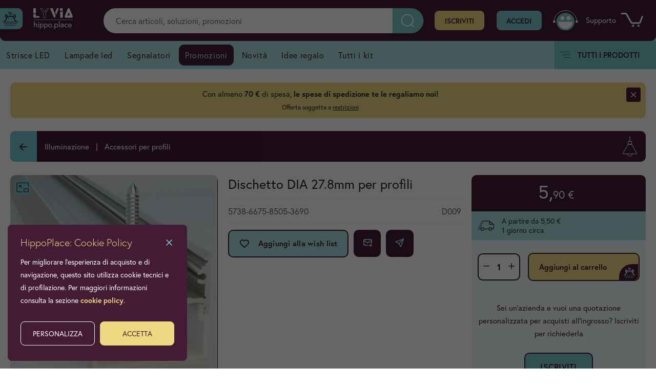

--- FILE ---
content_type: text/html; charset=UTF-8
request_url: https://lyvia.hippo.place/it-it/illuminazione/accessori-per-profili/dischetto-dia-278mm-per-profili
body_size: 7872
content:
 <!doctype html> <html lang="it-it" country="it" itemscope itemtype="http://schema.org/WebPage" prefix="og: http://ogp.me/ns#" class="no-js"> <head> <script>history.scrollRestoration = "manual"</script><meta http-equiv="Content-Type" content="text/html; charset=UTF-8"/><title>Dischetto dia 27.8mm per profili - Accessori per illuminazione su HippoPlace</title><meta name="apple-mobile-web-app-capable" content="yes"><meta name="mobile-web-app-capable" content="yes"><meta name="apple-mobile-web-app-title" content="HIPPO·PLACE"><link rel="manifest" href="/assets/pagination/icons/manifest.json"><meta name="apple-mobile-web-app-status-bar-style" content="#431B34"><meta name="viewport" content="width=device-width, user-scalable=no, initial-scale=1, maximum-scale=1, minimal-ui"><meta name="format-detection" content="telephone=no"><link rel="apple-touch-icon" sizes="57x57" href="/assets/pagination/icons/icon-57x57.png"><link rel="apple-touch-icon" sizes="60x60" href="/assets/pagination/icons/icon-60x60.png"><link rel="apple-touch-icon" sizes="72x72" href="/assets/pagination/icons/icon-72x72.png"><link rel="apple-touch-icon" sizes="76x76" href="/assets/pagination/icons/icon-76x76.png"><link rel="apple-touch-icon" sizes="114x114" href="/assets/pagination/icons/icon-114x114.png"><link rel="apple-touch-icon" sizes="120x120" href="/assets/pagination/icons/icon-120x120.png"><link rel="apple-touch-icon" sizes="144x144" href="/assets/pagination/icons/icon-144x144.png"><link rel="apple-touch-icon" sizes="152x152" href="/assets/pagination/icons/icon-152x152.png"><link rel="apple-touch-icon" sizes="180x180" href="/assets/pagination/icons/icon-180x180.png"><link rel="icon" type="image/png" sizes="192x192" href="/assets/pagination/icons/icon-192x192.png"><link rel="icon" type="image/png" sizes="32x32" href="/assets/pagination/icons/icon-32x32.png"><link rel="icon" type="image/png" sizes="96x96" href="/assets/pagination/icons/icon-96x96.png"><link rel="icon" type="image/png" sizes="16x16" href="/assets/pagination/icons/icon-16x16.png"><meta name="msapplication-TileImage" content="/assets/pagination/icons/icon-144x144.png"><meta name="msapplication-TileColor" content="#431B34"><meta name="theme-color" content="#431B34"><meta name="description" content="Acquista dischetti dia 27.8mm per profili di illuminazione su HippoPlace. Scopri la nostra vasta selezione di accessori per profili e trova tutto ci&ograve; di cui hai bisogno per il tuo progetto di illuminazione."><meta name="p:domain_verify" content="4ab42f7cffb98a70e34d19a1e8052dbc"/><meta itemprop="name" content="Dischetto dia 27.8mm per profili - Accessori per illuminazione su HippoPlace"> <meta itemprop="description" content="Acquista dischetti dia 27.8mm per profili di illuminazione su HippoPlace. Scopri la nostra vasta selezione di accessori per profili e trova tutto ci&ograve; di cui hai bisogno per il tuo progetto di illuminazione."><meta itemprop="image" content="https://lyvia.hippo.place/mmm/ART/1000x1000px5738667585053690-1658912119125.jpg.webp"><meta property="og:type" content="article"/><meta property="og:site_name" content="lyvia.hippo.place"/><meta property="og:url" content="https://lyvia.hippo.place/it-it/illuminazione/accessori-per-profili/dischetto-dia-278mm-per-profili"/><meta property="og:title" content="Dischetto dia 27.8mm per profili - Accessori per illuminazione su HippoPlace"/> <meta property="og:image" content="https://lyvia.hippo.place/mmm/ART/1000x1000px5738667585053690-1658912119125.jpg.webp"/> <meta property="og:image:width" content="1000"/> <meta property="og:image:height" content="999"/> <meta property="og:image:alt" content="Dischetto dia 27.8mm per profili - Accessori per illuminazione su HippoPlace"/> <meta property="og:brand" content="HippoPlace"/><meta property="og:description" content="Acquista dischetti dia 27.8mm per profili di illuminazione su HippoPlace. Scopri la nostra vasta selezione di accessori per profili e trova tutto ci&ograve; di cui hai bisogno per il tuo progetto di illuminazione."/><meta property="og:locale:alternate" content="en_EN"/> <meta name="twitter:card" content="summary_large_image"><meta name="twitter:site" content="@hippo_place"><meta name="twitter:title" content="Dischetto dia 27.8mm per profili - Accessori per illuminazione su HippoPlace"> <meta name="twitter:description" content="Acquista dischetti dia 27.8mm per profili di illuminazione su HippoPlace. Scopri la nostra vasta selezione di accessori per profili e trova tutto ci&ograve; di cui hai bisogno per il tuo progetto di illuminazione."> <meta name="twitter:creator" content="@hippo_place"><meta name="twitter:image:src" content="http://lyvia.hippo.place/mmm/ART/1000x1000px5738667585053690-1658912119125.jpg.webp"><meta name="twitter:domain" content="lyvia.hippo.place"><link rel="canonical" href="https://lyvia.hippo.place/it-it/illuminazione/accessori-per-profili/dischetto-dia-278mm-per-profili"/><meta content="width=device-width, initial-scale=1.0, maximum-scale=1.0, user-scalable=0;" name="viewport" /><meta name = "format-detection" content = "telephone=no"> <link rel="stylesheet" href="/assets/css/boot/prod-detail.css"> <link rel="preload" href="/assets/css/select2.min.css" as="style" onload="this.onload=null;this.rel='stylesheet'"> <noscript><link rel="stylesheet" href="/assets/css/select2.min.css"></noscript> <link media="print" rel="stylesheet" href="/assets/css/iconset.min.css" as="style" onload="this.media='all'"> <noscript><link rel="stylesheet" href="/assets/css/iconset.min.css"></noscript> <link media="print" rel="stylesheet" href="/assets/css/fonts.min.css" as="style" onload="this.media='all'"> <noscript><link rel="stylesheet" href="/assets/css/fonts.min.css"></noscript> <link media="print" rel="stylesheet" href="/assets/css/swipebox.min.css" as="style" onload="this.media='all'"> <noscript><link rel="stylesheet" href="/assets/css/swipebox.min.css"></noscript> <link media="print" rel="stylesheet" href="/assets/css/tooltipster.main.css" as="style" onload="this.media='all'"> <noscript><link rel="stylesheet" href="/assets/css/tooltipster.main.css"></noscript> <link media="print" rel="stylesheet" href="/assets/css/base.min.css" as="style" onload="this.media='all'"> <noscript><link rel="stylesheet" href="/assets/css/base.min.css"></noscript> <link media="print" rel="stylesheet" href="/assets/css/navigation.min.css" as="style" onload="this.media='all'"> <noscript><link rel="stylesheet" href="/assets/css/navigation.min.css"></noscript> <link media="print" rel="stylesheet" href="/assets/css/products.min.css" as="style" onload="this.media='all'"> <noscript><link rel="stylesheet" href="/assets/css/products.min.css"></noscript> <link media="print" rel="stylesheet" href="/assets/css/product-detail.min.css" as="style" onload="this.media='all'"> <noscript><link rel="stylesheet" href="/assets/css/product-detail.min.css"></noscript> <link media="print" rel="stylesheet" href="/assets/css/form.min.css" as="style" onload="this.media='all'"> <noscript><link rel="stylesheet" href="/assets/css/form.min.css"></noscript> <link rel="stylesheet" href="/assets/css/custom.min.css" as="style" onload="this.media='all'"> <noscript><link rel="stylesheet" href="/assets/css/custom.min.css"></noscript> <link rel="stylesheet" href="/assets/css/modal.min.css" as="style" onload="this.media='all'"> <noscript><link rel="stylesheet" href="/assets/css/modal.min.css"></noscript> <link rel="stylesheet" href="/assets/css/slider.min.css" as="style" onload="this.media='all'"> <noscript><link rel="stylesheet" href="/assets/css/slider.min.css"></noscript> <link rel="stylesheet" href="/assets/css/shop.min.css" as="style" onload="this.media='all'"> <noscript><link rel="stylesheet" href="/assets/css/shop.min.css"></noscript> </head> <body class="art prod-detail-container" > <style> body { --top: 125px; } body.countrybannercont { --top: 235px; } @media (min-width: 940px) { body { --top: 135px; } body.countrybannercont { --top: 140px; } .main-head .countryBanner { flex-direction: row; height: 75px; } .main-head .countryBanner p { margin-top: 10px; } .countryBanner p { text-align: right; } } @media (min-width: 1230px) { body.countrybannercont { --top: 210px; } } .country-lang { margin-left: 20px; margin-right: 20px; width: 78px } .country-lang img { display: inline-block; margin-left: 20px; margin-top: 5px; width: 22px } .country-lang span { margin-left: 5px;position: relative; top: -4px; } .countryBanner { background: #eed880; display: -webkit-box; display: -moz-box; display: -ms-flexbox; display: -webkit-flex; display: flex; align-items: center; justify-content: center; flex-direction: column; flex-wrap: nowrap; padding: 0 10px; text-align: center; height: 110px; position: relative; } .countryBanner p { color: #431B34; margin-top: 0; max-width: 400px; } .countryBanner select.custom-select { max-width: 175px; margin: 0 15px; background-color: #fff; color: #431B34; background-image: url("/assets/pagination/ui/chevron-down.svg"); background-position: calc(100% - 10px) 50%; padding: 8px 40px 8px 12px; } .countryBanner .btn { color: #431B34; background: #eed880; padding: 6px 8px; line-height: 21px; -webkit-transition: none 0.5s ease 0s; -moz-transition: none 0.5s ease 0s; -ms-transition: none 0.5s ease 0s; -o-transition: none 0.5s ease 0s; transition: none 0.5s ease 0s; } .countryBanner .btn.closeCountryBanner { border: none; position: absolute; right: 10px; top: 5px; background: transparent; } .countryBanner .btn i { font-size: 24px; } .countryBanner .btn:hover { background: #FCEBA6; } .countryBanner .btn:last-child { margin-left: 10px; } .countryBanner .btn.btn-icon { color: #fff; background: #431B34; padding: 8px 60px 8px 40px; width: auto; } .countryBanner .btn.btn-icon i { background: #803B4D; color: #fff; font-size: 20px; } .countryBanner .country-lang, .main-head .countryBanner .country-lang::before { color: #252525; } .countryBanner .country-lang { width: auto; background: #fff; border-radius: 8px; padding: 5px 50px 5px 5px; display: -webkit-box; display: -moz-box; display: -ms-flexbox; display: -webkit-flex; display: flex; align-items: center; justify-content: flex-start; flex-direction: row; flex-wrap: nowrap; text-transform: uppercase; } .countryBanner .country-lang::before { left: calc(100% - 20px); top: 6px; } .countryBanner .country-lang img { margin: 0 30px 0 0; width: 28px; height: 28px; border-radius: 4px; }</style><noscript><img src='https://stats.hippoplace.com/pixel.png?app_key=b8c4ff3521f0853439b9001d6fa33ca006a640b3&begin_session=1'/></noscript><header class="main-head"> <section class="mobile"> <a href="https://www.hippo.place/it" class="hpl-home"> <img src="/assets/pagination/images/hippo-nav.svg" alt="Go 2 H-Place"> </a> <a href="/it-it" class="logo"> <img src="/assets/pagination/logo/ART-logo.svg" alt="Lyvia Store @ H-Place"> </a> <span class="nav-toggle"> <img src="/assets/pagination/ui/menu.svg" alt='HippoPlace' /> </span> </section> <div class="desktop"> <section class="main-nav desktop" role="navigation"> <a href="https://www.hippo.place/it" class="hpl-home"> <img src="/assets/pagination/images/hippo-nav.svg" alt="Go 2 H-Place"> </a> <a href="/it-it" class="logo"> <img src="/assets/pagination/logo/ART-logo.svg" alt="Lyvia Store @ H-Place"> </a> <input placeholder="Cerca articoli, soluzioni, promozioni" name="search-input" id="search-input" class="search-input form-control" type="text" value=""> <a href="/it-it/account/registration" class="go2registration btn">Iscriviti</a> <a href="/it-it/account/login" class="btn go2login">Accedi</a> <a class="nav-support" href="/it-it/contact"><img src="/assets/pagination/ui/support.svg" alt="Support" aria-hidden="true" /> Supporto</a> <span class="cart" ><img src="/assets/pagination/ui/cart.svg" alt="Il tuo carrello" /><span class="cartcount ">0</span></span> </section> <section class="bottom-nav "> <ul class="nav"> <li><a href="/it-it/illuminazione/strisce-led"  >Strisce LED</a></li> <li><a href="/it-it/illuminazione/lampade-led"  >Lampade led</a></li> <li><a href="/it-it/illuminazione/segnalatori"  >Segnalatori</a></li> <li><a href="/it-it/promo" class="showcase ">Promozioni</a></li> <li><a href="/it-it/new-prods" >Novità</a></li> <li><a href="/it-it/gift-ideas" >Idee regalo</a></li> <li><a href="/it-it/all-kits" >Tutti i kit</a></li> </ul> <span class="nav-toggle"><img src="/assets/pagination/ui/menu-black.svg" alt='HippoPlace' aria-hidden="true" /> Tutti i prodotti</span> </section> </div> <aside class="main-menu unlogged"> <section class="menu-header"> <div class="not-reserved-nav-interface"> <p>Accedi al tuo account oppure <a href="/it-it/account/registration">registrati</a></p> <a href="/it-it/account/registration" class="btn go2registration">Iscriviti</a> <a href="/it-it/account/login" class="btn go2login">Accedi</a> <p>Hai perso la password? <a href="/it-it/account/recover">Clicca qui</a></p> </div> <span class="close-menu fakelink"><i class="ti ti-x"></i> </span> </section> <section class="menu-body"> </section> </aside></header> <a id="prodSupport" href="/it-it/contact"><img width="40" style="width: 40px" src="/assets/pagination/ui/smile.svg" alt="Supporto all'acquisto" /></a> <aside class="modal attachModal"> <section class="modal-content"> <div class="overflow-y"> </div> </section> </aside> <aside class="modal exportModal"> <section class="modal-content"> <div class="overflow-y"> <section class="main"> <ul class="nav"> <li> <span class="copyUrl fakelink"> <i class="ti ti-link"></i> <span>Copia il link</span> </span> </li> <li> <a href="whatsapp://send?text=Ciao voglio condividere questo link: https://lyvia.hippo.place/it-it/illuminazione/accessori-per-profili/dischetto-dia-278mm-per-profili" data-action="share/whatsapp/share" target="_blank"> <i class="ti ti-brand-whatsapp"></i> <span>Invia con Whatsapp</span> </a> </li> <li> <a target="_blank" href="https://www.facebook.com/sharer.php?u=https://lyvia.hippo.place/it-it/illuminazione/accessori-per-profili/dischetto-dia-278mm-per-profili"> <i class="ti ti-brand-facebook"></i> <span>Pubblica su Facebook</span> </a> </li> <li> <a target="_blank" href="https://pinterest.com/pin/create/button/?url=https://lyvia.hippo.place/it-it/illuminazione/accessori-per-profili/dischetto-dia-278mm-per-profili&media=https://lyvia.hippo.place/mmm/ART/1000x1000px5738667585053690-1658912165402.jpg.webp&description=Dischetto+DIA+27.8mm+per+profili&text="> <i class="ti ti-brand-pinterest"></i> <span>Condividi su Pinterest</span> </a> </li> </ul> </section> </div> </section> </aside> <main class="prod-detail"> <section class="padding-top txt-center container-full"> <div class="bg-yellow txt-center nomargin promo-banner"> <div class="padding"> <span>Con almeno <b>70 €</b> di spesa, <b>le spese di spedizione te le regaliamo noi!</b><br><small>Offerta soggetta a <a target='_blank' href='/it-it/info/spedizioni-e-consegne'>restrizioni</a></small></span> <span class="close"><i class="ti ti-x"></i></span> </div> </div> </section> <section class="breadcrumb container-full"> <span class="back"> <i class=" ti ti-arrow-left"></i> <img src="/ofiles/ART/icons/illuminazione.svg" alt="Illuminazione" /> </span> <div id="tmobile"> <div class="title"> <h1 class="relative">Dischetto DIA 27.8mm per profili</h1></div><div class="subtitle"> <h2 id="sku">5738-6675-8505-3690</h2> <h2 id="alt">D009</h2> </div> </div> <ul class="nav" style="background-image: url(/ofiles/ART/icons/illuminazione.svg)"> <li><span class="backPage fakelink"><i class="ti ti-arrow-left"></i></span></li> <li><a href="/it-it/illuminazione">Illuminazione</a></li> <li><a href="/it-it/illuminazione/accessori-per-profili">Accessori per profili</a></li> </ul> </section> <section class="container-full product"> <div class="prod-intro"> <div role="banner" class="grkSlider p120 " ease="easeInOutCubic" duration="500" rel=""> <div id="svgloaderslider"></div> <ul class="relative"> <li rel="banner" class="grkslide"> <a class='gallery' rel='product' href='/mmm/ART/1000x1000px5738667585053690-1658912119125.jpg.webp'><img src='/assets/pagination/ui/gallery.svg' class='zoom' alt='Ingrandisci la foto'> <picture class='lazy'> <source media='(min-width: 1200px)' data-srcset='/mmm/ART/500x500px5738667585053690-1658912119125.jpg.webp 1x, /mmm/ART/1000x1000px5738667585053690-1658912119125.jpg.webp 2x'> <source media='(min-width: 800px)' data-srcset='/mmm/ART/500x500px5738667585053690-1658912119125.jpg.webp 1x, /mmm/ART/1000x1000px5738667585053690-1658912119125.jpg.webp 2x'> <img class='toAnimate' itemprop='image' alt="Dischetto DIA 27.8mm per profili" src="data:image/svg+xml,%3Csvg xmlns='http://www.w3.org/2000/svg' viewBox='0 0 1 1'%3E%3C/svg%3E" data-src='/mmm/ART/500x500px5738667585053690-1658912119125.jpg.webp'> </picture> </a> </li> <li rel="banner" class="grkslide"> <a class='gallery' rel='product' href='/mmm/ART/1000x1000px5738667585053690-1658912057916.jpg.webp'><img src='/assets/pagination/ui/gallery.svg' class='zoom' alt='Ingrandisci la foto'> <picture class='lazy'> <source media='(min-width: 1200px)' data-srcset='/mmm/ART/500x500px5738667585053690-1658912057916.jpg.webp 1x, /mmm/ART/1000x1000px5738667585053690-1658912057916.jpg.webp 2x'> <source media='(min-width: 800px)' data-srcset='/mmm/ART/500x500px5738667585053690-1658912057916.jpg.webp 1x, /mmm/ART/1000x1000px5738667585053690-1658912057916.jpg.webp 2x'> <img class='toAnimate' itemprop='image' alt="aaa" src="data:image/svg+xml,%3Csvg xmlns='http://www.w3.org/2000/svg' viewBox='0 0 1 1'%3E%3C/svg%3E" data-src='/mmm/ART/500x500px5738667585053690-1658912057916.jpg.webp'> </picture> </a> </li> <li rel="banner" class="grkslide"> <a class='gallery' rel='product' href='/mmm/ART/1000x1000px5738667585053690-1658912165402.jpg.webp'><img src='/assets/pagination/ui/gallery.svg' class='zoom' alt='Ingrandisci la foto'> <picture class='lazy'> <source media='(min-width: 1200px)' data-srcset='/mmm/ART/500x500px5738667585053690-1658912165402.jpg.webp 1x, /mmm/ART/1000x1000px5738667585053690-1658912165402.jpg.webp 2x'> <source media='(min-width: 800px)' data-srcset='/mmm/ART/500x500px5738667585053690-1658912165402.jpg.webp 1x, /mmm/ART/1000x1000px5738667585053690-1658912165402.jpg.webp 2x'> <img class='toAnimate' itemprop='image' alt="Dischetto DIA 27.8mm per profili" src="data:image/svg+xml,%3Csvg xmlns='http://www.w3.org/2000/svg' viewBox='0 0 1 1'%3E%3C/svg%3E" data-src='/mmm/ART/500x500px5738667585053690-1658912165402.jpg.webp'> </picture> </a> </li> </ul> <div class="paging-container"> <ol class="grkSlider-paging overflow-x snap-x"> </ol> </div> <span class="grkSlider-prev"> <i class="ti ti-arrow-left"></i> </span> <span class="grkSlider-next"> <i class="ti ti-arrow-right"></i> </span> </div>  <div class="desc1"> <div id="tdesktop"> <div class="title"> <h1 class="relative">Dischetto DIA 27.8mm per profili</h1></div><div class="subtitle"> <h2 id="sku">5738-6675-8505-3690</h2> <h2 id="alt">D009</h2> </div> </div> <div class="actions"> <span class="btn addFavorite fakelink" rel="5738667585053690"><i class="ti ti-heart" aria-hidden="true"></i> Aggiungi alla wish list</span> <a class="btn btn-purple btn-square sendPage" aria-label="Share this page" href="mailto:?body=Guarda%20questo%20prodotto%20su%20HippoPLace:%20https://lyvia.hippo.place/it-it/illuminazione/accessori-per-profili/dischetto-dia-278mm-per-profili"><i class="ti ti-mail-forward"></i></a> <span class="btn btn-purple btn-square exportPage fakelink"><i class="ti ti-send"></i></span> </div> </div> </div>  <div class="prod-ecommerce"> <div class="prod-pricing "> <span class="price"> 5,<span>90 &euro;</span></span> </div>  <div class="delivery"> <img src="/assets/pagination/ui/truck-delivery.svg" alt="Spese di spedizione"> A partire da 5,50 € <br> 1 giorno circa </div>    <section class="flex padding historyset " rel="5738667585053690"> <div class="quantity"><label for="number-arts" style="display: contents"><input class="number-arts" name="number-arts" type="number" value="1" min="1" max="85"></label></div> <span rel="5738667585053690" packqty="1" class="addCart buy ">Aggiungi al carrello</span> </section> <section class="flex padding" rel="5738667585053690"> <p class="txtcenter"> Sei un'azienda e vuoi una quotazione personalizzata per acquisti all'ingrosso? Iscriviti per richiederla<br><br> <a href="/it-it/account/registration" class="go2registration btn">Iscriviti</a> </p> </section> <div class="mission"> <div class="bg-cyan"> <h5>La filosofia dell’ippopotamo</h5> <p>Un futuro sostenibile è un futuro consapevole.
Piccoli gesti possono contribuire a migliorare ciò che ci circonda e rendere il mondo un posto migliore.</p> <a href="https://business.hippoplace.com/filosofia-hippoplace/" target="_blank">SCOPRI DI PIÙ</a> </div> <a class="btn btn-small" href="https://business.hippoplace.com/come-funziona/" target="_blank">Sei un produttore? Vendi su HIPPO.PLACE</a> </div> </div>  <div class="data"> <div> <h4>Specifiche tecniche</h4> <div class="features-container"> <img src="/assets/pagination/ui/specifiche.svg" alt="specifiche" class="nomobile" /> <table id="features"><tr ><td>Dimensioni confezione</td><td >10,5 cm x 7,5 cm x 1,0 cm</td></tr><tr ><td>Peso confezione</td><td >12 g</td></tr></table> </div> </div> </div>   <span id="suggestedKit" class="inviewport" related='' cat="3186" sku='5738667585053690'></span>  <span id="related" class="inviewport" related='' exclude="5738667585053690" url="/it-it/illuminazione/accessori-per-profili/dischetto-dia-278mm-per-profili"></span>  <span id="stessaserie" class="inviewport" serie="0" sku="5738667585053690"></span>   <span id="reviews" sku="5738667585053690" alt="D009" class="inviewport"></span> </section> <span id="kit" class="inviewport" cat="accessori-per-profili"></span>  <span id="seen-by-other-users" class="inviewport" sku="5738667585053690"></span>  <section class="container-full txtcenter padding same-category"> <hgroup> <h2>Nella stessa Categoria</h2> </hgroup> <a class="btn btn-purple btn-small" href="/it-it/illuminazione/strisce-led">Strisce LED</a> <a class="btn btn-purple btn-small" href="/it-it/illuminazione/profili-in-alluminio-per-strisce-led">Profili in alluminio per Strisce LED</a> <a class="btn btn-purple btn-small" href="/it-it/illuminazione/alimentatori-per-strisce-led">Alimentatori per Strisce LED</a> <a class="btn btn-purple btn-small" href="/it-it/illuminazione/controller-dimmer-strisce-led">Controller e Dimmer per Strisce LED</a> <a class="btn btn-purple btn-small" href="/it-it/illuminazione/accessori-per-strisce-led">Accessori per Strisce LED</a> <a class="btn btn-purple btn-small" href="/it-it/illuminazione/lampade-led">Lampade led</a> <a class="btn btn-purple btn-small" href="/it-it/illuminazione/lampade-filamento-e-fluorescenti">Lampade Filamento e Fluorescenti</a> <a class="btn btn-purple btn-small" href="/it-it/illuminazione/luci-decorative-per-esterno">Luci Decorative per Esterno</a> <a class="btn btn-purple btn-small" href="/it-it/illuminazione/lampade-per-segnalazione">Lampade per segnalazione</a> <a class="btn btn-purple btn-small" href="/it-it/illuminazione/segnalatori">Segnalatori</a> <a class="btn btn-purple btn-small" href="/it-it/illuminazione/luci-di-emergenza">Luci di emergenza</a> <a class="btn btn-purple btn-small" href="/it-it/illuminazione/faretti-e-luci-da-incasso">Faretti e Luci da incasso</a> <a class="btn btn-purple btn-small" href="/it-it/illuminazione/plafoniere-e-applique">Plafoniere e Applique</a> <a class="btn btn-purple btn-small" href="/it-it/illuminazione/lampade-sospensione">Lampade a Sospensione</a> <a class="btn btn-purple btn-small" href="/it-it/illuminazione/sospensioni-industriali-led">Sospensioni industriali LED</a> <a class="btn btn-purple btn-small" href="/it-it/illuminazione/illuminazione-ad-energia-solare">Illuminazione ad Energia Solare</a> <a class="btn btn-purple btn-small" href="/it-it/illuminazione/fari-led-e-proiettori">Fari LED e Proiettori</a> <a class="btn btn-purple btn-small" href="/it-it/illuminazione/torce-e-lanterne">Torce e Lanterne</a> <a class="btn btn-purple btn-small" href="/it-it/illuminazione/luci-da-notte">Luci da notte</a> </section>  <span id="last-viewed" class="inviewport" sku="5738667585053690"></span>  <span id="macro" rel="10000" class="inviewport"></span>  <section class="padding"> <div class="container-small txt-center"> <hgroup> <h3 class="h2">Lyvia su HippoPlace</h3> </hgroup> <p>LYVIA, Marchio storico di Arteleta, si configura sul mercato elettrico come un’azienda commerciale il cui know-how consiste nel ricercare e far costruire in diverse parti del mondo prodotti elettrici mai banali, con un ottimo rapporto qualità-prezzo, che poi distribuisce sul mercato italiano.</p> <a class="btn" href="/it-it/store">SCOPRI DI PIÙ</a> </div> </section> <aside class="modal loader-modal"> <div id="loader"></div></aside><aside class="modal search"> <section class="modal-content"> <div class="overflow-y"> <hgroup> <h4>Cerca nel sito</h4> <span class="btn-small reset"><i class="ti ti-rotate-clockwise-2" aria-hidden="true"></i> Cancella</span> <span class="btn-small close"><i class="ti ti-x" aria-hidden="true"></i> Chiudi</span> </hgroup> <section class="flex"> <form class="contact-form" action="/it-it/search/"> <div class="input-block"> <label for="q">Cosa stai cercando?</label> <input name="q" id="q" class="find form-control" value="" type="text"> <img id="search-btn" class="showmobile" src="/assets/pagination/ui/search.svg" alt="Cerca" /> </div> </form> </section> </div> </section></aside> <aside class="modal cart-preview"> <section class="modal-content" id="modalcart"> </section> </aside> </main> <script type="application/ld+json"> {"name":"Dischetto DIA 27.8mm per profili","context":"https:\/\/schema.org","@type":"Product","aggregateRating":{"@type":"AggregateRating","ratingValue":null,"reviewCount":"0"},"description":"Acquista dischetti dia 27.8mm per profili di illuminazione su HippoPlace. Scopri la nostra vasta selezione di accessori per profili e trova tutto ci&ograve; di cui hai bisogno per il tuo progetto di illuminazione.","image":["https:\/\/lyvia.hippo.place\/mmm\/ART\/500x500px5738667585053690-1658912119125.jpg.webp","https:\/\/lyvia.hippo.place\/mmm\/ART\/500x500px5738667585053690-1658912057916.jpg.webp","https:\/\/lyvia.hippo.place\/mmm\/ART\/500x500px5738667585053690-1658912165402.jpg.webp"],"sku":"5738667585053690","offers":{"@type":"Offer","availability":"https:\/\/schema.org\/InStock","price":"5.90","priceCurrency":"EUR","itemCondition":"New"},"review":[]} </script> <div class="bottom-utility"> <span class="cart-tot"></span> <ul> <li><a href="/it-it/account/login"><img src="/assets/pagination/ui/avatar.svg" alt="Account" class="avatar"></a></li> <li><span class="open-search fakelink"><img src="/assets/pagination/ui/search.svg" alt="Cerca un prodotto" /></span></li> <li><span class="cart fakelink"><img src="/assets/pagination/ui/cart.svg" alt="Il tuo carrello" /><span class="cartcount ">0</span></span></li> </ul></div> <footer > <span class="scrollToTop"> <img src="/assets/pagination/ui/up-arrow.svg" alt="Torna in alto" /> </span> <div class="contacts-footer"> <section class="footer-header"> <img src="/assets/pagination/images/HPL-logo.svg" alt="Hippo Place Store" aria-hidden="true" /> <span>HIPPO<span>.</span>PLACE</span> </section> <section class="footer-nav"> <ul> <li> <h4>Il tuo account</h4> </li> <li> <a href="/it-it/account/dashboard">Il tuo profilo</a> </li> <li> <a href="/it-it/account/orders">I tuoi ordini</a> </li> <li> <a href="/it-it/account/orders">Le tue spedizioni</a> </li> <li> <a href="/it-it/wish-list">Le tue liste</a> </li> <li> <a href="/it-it/contact">Supporto</a> </li> </ul> <ul class="nomobile"> <li> <h4>Condizioni generali</h4> </li> <li><a href="/it-it/info/condizioni-generali">Condizioni generali del servizio</a></li> <li><a href="/it-it/info/acquistare-su-hippolace">Acquistare su HippoPlace</a></li> <li><a href="/it-it/info/prezzi-e-disponibilita-prodotti">Prezzi e disponibilit&agrave; dei prodotti</a></li> <li><a href="/it-it/info/spedizioni-e-consegne">Spedizioni e Consegne</a></li> <li><a href="/it-it/info/fatturazione-iva">Fatturazione e IVA</a></li> <li><a href="/it-it/info/resi-e-garanzie">Resi e Garanzie</a></li> <li><a href="/it-it/info/pagamenti-transizioni-sicure">Pagamenti e Transazioni sicure</a></li> <li><a href="/it-it/info/account-hippoplace">Account HippoPlace</a></li> </ul> <ul class="nomobile"> <li> <h4>Trasparenza</h4> </li> <li><a href="/it-it/info/privacy-e-cookie">Privacy e cookie policy</a></li> <li><a href="/it-it/info/cookie-policy">Cookie policy</a></li> <li><a href="/it-it/info/trasparenza-informazioni">Trasparenza delle informazioni</a></li> <li><a href="/it-it/info/partner-commerciali">Partner commerciali e terzi</a></li> <li><a href="/it-it/info/recensioni-commenti">Recensioni e commenti</a></li> <li><a href="/it-it/info/segnalazioni-e-reclami">Segnalazioni e reclami</a></li> <li><a href="/it-it/info/diritti-sui-dati">Diritti degli utenti sui propri dati</a></li> </ul> <ul class="nomobile"> <li> <img src="/library/pagination/images/hippo-place-white.svg" alt="HippoPlace" /> </li> <li> <a href="https://business.hippoplace.com/come-funziona" target="_blank">Come funziona</a> </li> <li> <a href="https://business.hippoplace.com/filosofia-hippoplace" target="_blank">Filosofia HippoPlace</a> </li> <li> <a href="https://business.hippoplace.com/vendere-con-hippoplace" target="_blank">Vendere con HPlace</a> </li> <li> <a href="https://business.hippoplace.com/soluzioni-integrazioni" target="_blank">Soluzioni e integrazioni</a> </li> <li> <a href="https://business.hippoplace.com/economia-sostenibile" target="_blank">Economia sostenibile</a> </li> </ul> <ul class="no-desktop"> <li> <h4>Condizioni generali</h4> </li> <li><a href="/it-it/info/condizioni-generali">Condizioni generali del servizio</a></li> <li><a href="/it-it/info/acquistare-su-hippolace">Acquistare su HippoPlace</a></li> <li><a href="/it-it/info/privacy-e-cookie">Privacy e cookie policy</a></li> <li><a href="/it-it/info/trasparenza-informazioni">Trasparenza delle informazioni</a></li> <li><a href="/it-it/info/partner-commerciali">Partner commerciali e terzi</a></li> </ul> </section> <section class="hpl"> <div class="container-full"> <span><a href="https://hippo.place/it" target="_blank">HippoPlace S.r.l.</a> · P.IVA IT11555200960 · <a href="/it-it/info/cookie-policy" target="_blank">Preferenze cookie</a> · <a href="https://www.hippoplace.com/" target="_blank"><strong class="uppercase">Sito istituzionale</strong></a></span> <span class="nomobile1"> <p>Carte e sistemi di pagamento Accettati:</p> <img src="/assets/pagination/ui/cards/visa.svg" alt="VISA" class="tooltip" title="VISA"> <img src="/assets/pagination/ui/cards/mastercard.svg" alt="Mastercard" class="tooltip" title="Mastercard"> <img src="/assets/pagination/ui/cards/Maestro.svg" alt="Maestro" class="tooltip" title="Maestro"> <img src="/assets/pagination/ui/cards/amex.svg" alt="American Express" class="tooltip" title="American Express"> <img src="/assets/pagination/ui/cards/diners_club.svg" alt="Diners Club" class="tooltip" title="Diners Club"> <img src="/assets/pagination/ui/cards/discover.svg" alt="Discover" class="tooltip" title="Discover"> <img src="/assets/pagination/ui/cards/PostePay.svg" alt="PostePay" class="tooltip" title="PostePay"> <img src="/assets/pagination/ui/cards/carte-bleue.svg" alt="Carte CB" class="tooltip" title="Carte CB"> </span> </div> </section> </div></footer> <link rel="preload" href="/library/fonts/tabler-icons.woff2" as="font" type="font/woff2" crossorigin><script src="/assets/js/jquery-3.6.0.min.js"></script><script src="/assets/js/jquery.migrate.js"></script><script src="/assets/js/select2.min.js"></script><script src="/assets/js/lazy.min.js"></script><script src="/assets/js/slider.min.js"></script><script src="/assets/js/hammer.js"></script><script src="/assets/js/swipebox.min.js"></script><script src="/assets/js/easing.js"></script><script src="/assets/js/lottie.min.js"></script><script src="/assets/js/tooltipster.main.min.min.js"></script> <script src="/assets/js/fn.min.js"></script> <script class="ce-script" type="text/plain" rel="tracking"> var _paq = window._paq = window._paq || []; _paq.push(["setCookieDomain", "*.hippo.place"]); _paq.push(['trackPageView']); _paq.push(['enableLinkTracking']); (function() { var u="https://grk.technology/piwik/"; _paq.push(['setTrackerUrl', u+'matomo.php']); _paq.push(['setSiteId', '4']); var d=document, g=d.createElement('script'), s=d.getElementsByTagName('script')[0]; g.async=true; g.src=u+'matomo.js'; s.parentNode.insertBefore(g,s); })();</script><noscript><p><img src="https://grk.technology/piwik/matomo.php?idsite=4&amp;rec=1" style="border:0;" alt="" /></p></noscript><script > (function(c,l,a,r,i,t,y){ c[a]=c[a]||function(){(c[a].q=c[a].q||[]).push(arguments)}; t=l.createElement(r);t.async=1;t.src="https://www.clarity.ms/tag/"+i; y=l.getElementsByTagName(r)[0];y.parentNode.insertBefore(t,y); })(window, document, "clarity", "script", "dyr9n2x3mx");</script> <script id="grk-cookie" src="/assets/js/cookie.min.js?lang=it&url=/it-it/info/cookie-policy"></script> <script async src="https://www.googletagmanager.com/gtag/js?id=G-TZ9NJECBW7"></script> <script> window.dataLayer = window.dataLayer || []; function gtag(){dataLayer.push(arguments);} gtag('js', new Date()); gtag('config', 'G-TZ9NJECBW7'); gtag('config', 'AW-11018636734'); </script> <script type='text/javascript'> $('.addCart').click(function() { }) </script> </body> </html>

--- FILE ---
content_type: text/html; charset=UTF-8
request_url: https://lyvia.hippo.place/it-it/ajax/reviews
body_size: 109
content:
<section> <div> <h4>Recensioni <a rel="nofollow" href="/it-it/your-review/5738667585053690"><i class="ti ti-plus"></i> Scrivi una recensione</a></h4> <span class="titleReviews">Questo prodotto non è ancora stato votato o recensito</span> <section class="rate"> <div class="one-third w100 "> <h5>Aiuta gli altri utenti negli acquisti</h5> <a rel="nofollow" href="/it-it/your-review/5738667585053690" class="btn btn-small"><i class="ti ti ti-writing"></i> Scrivi una recensione</a> <small>Il tuo aiuto è prezioso, condividi la tua opinione</small> </div> <div class="one-third last"> <h5>Lo hai trovato a meno?</h5> <a rel="nofollow" target="_blank" href="/it-it/contact" class="btn btn-small"><i class="ti ti ti-speakerphone"></i> Segnalacelo</a> <small>Sei un utente certificato, clicca su una stella</small> </div> </section> <hr> </section>

--- FILE ---
content_type: text/css
request_url: https://lyvia.hippo.place/assets/css/boot/prod-detail.css
body_size: 7135
content:
@charset "UTF-8";@font-face{font-family:tabler-icons;font-style:normal;font-weight:400;font-display:swap;src:url(/library/fonts/tabler-icons.eot);src:url(/library/fonts/tabler-icons.eot?) format("embedded-opentype"),url(/library/fonts/tabler-icons.woff2) format("woff2"),url(/library/fonts/tabler-icons.woff) format("woff"),url(/library/fonts/tabler-icons.ttf) format("truetype"),url(/library/fonts/tabler-icons.svg) format("svg")}@media screen and (-webkit-min-device-pixel-ratio:0){@font-face{font-family:tabler-icons;src:url(/library/fonts/tabler-icons.svg) format("svg")}}.ti{font-family:tabler-icons!important;speak:none;font-style:normal;font-weight:400;font-variant:normal;text-transform:none;line-height:1;-webkit-font-smoothing:antialiased;-moz-osx-font-smoothing:grayscale}.ti-arrow-down:before{content:"\ea16"}.ti-arrow-left:before{content:"\ea19"}.ti-arrow-right:before{content:"\ea1f"}.ti-brand-facebook:before{content:"\ec1a"}.ti-brand-pinterest:before{content:"\ec8d"}.ti-brand-whatsapp:before{content:"\ec74"}.ti-heart:before{content:"\eabe"}.ti-link:before{content:"\eade"}.ti-lock:before{content:"\eae2"}.ti-mail-forward:before{content:"\eeac"}.ti-rotate-clockwise-2:before{content:"\ebb5"}.ti-send:before{content:"\eb1e"}.ti-x:before{content:"\eb55"}@font-face{font-family:europa;src:url(/assets/fonts/europa-normal-700.woff2) format("woff2"),url(/assets/fonts/europa-normal-700.woff) format("woff"),url(/assets/fonts/europa-normal-700.otf) format("opentype");font-weight:700;font-display:swap}@font-face{font-family:europa;src:url(/assets/fonts/europa-normal-300.woff2) format("woff2"),url(/assets/fonts/europa-normal-300.woff) format("woff"),url(/assets/fonts/europa-normal-300.otf) format("opentype");font-style:normal;font-weight:300;font-display:swap}@font-face{font-family:europa;src:url(/assets/fonts/europa-normal-400.woff2) format("woff2"),url(/assets/fonts/europa-normal-400.woff2) format("woff"),url(/assets/fonts/europa-normal-400.otf) format("opentype");font-style:normal;font-weight:400;font-display:swap}@font-face{font-family:europa;src:url(/assets/fonts/europa-italic-400.woff2) format("woff2"),url(/assets/fonts/europa-italic-400.woff) format("woff"),url(/assets/fonts/europa-italic-400.otf) format("opentype");font-style:italic;font-weight:400;font-display:swap}@font-face{font-family:europa;src:url(/assets/fonts/europa-italic-700.woff2) format("woff2"),url(/assets/fonts/europa-italic-700.woff) format("woff"),url(/assets/fonts/europa-italic-700.otf) format("opentype");font-style:italic;font-weight:700;font-display:swap}html{-webkit-font-smoothing:antialiased;height:100%;font-size:100%}body,html{-webkit-text-size-adjust:100%}body{margin:calc(clamp(10px,2vw,50px) + 115px) 0 0;min-height:100%;-webkit-font-smoothing:antialiased;text-rendering:optimizeLegibility;-ms-text-size-adjust:100%;overflow-y:scroll;overflow-x:hidden;font-size:clamp(15px,1vw,16px);line-height:clamp(21px,2.1vw,25px);background:#fff;color:#3f4250;font-weight:400;position:relative}picture{overflow:hidden;line-height:0;-webkit-border-radius:10px;-moz-border-radius:10px;border-radius:10px}aside,header,hgroup,section{display:block}section:after,section:before{display:table}section,section:after{clear:both}section{zoom:1}body,h1,h2,h3,h4,input{font-family:europa,sans-serif;font-style:normal;font-display:swap}ul.nav{padding:0}ul.nav li{list-style:none;display:inline-block}h1,h2,h3,h4{margin:0;padding:0;color:#252525}h3,h4{font-weight:700}h1,h2,h3{line-height:normal}h1,h2{font-weight:400;font-size:clamp(26px,3vw,42px)}h3{font-size:clamp(22px,4vw,36px)}h4{font-size:clamp(18px,2vw,30px)}input{font-weight:400}p{color:#536071}b,p,strong{font-family:europa,sans-serif;font-display:swap}b,strong{font-weight:700;font-style:normal}img{width:100%;height:auto}a{text-decoration:none;color:#76c6cc}hgroup{text-align:center}p{font-size:clamp(15px,1vw,16px);line-height:clamp(21px,2.1vw,25px);font-style:normal;font-weight:400}.btn-purple{font-family:europa,sans-serif;font-style:normal;font-display:swap;font-weight:700;text-transform:uppercase;font-size:15px;width:auto;display:inline-block;letter-spacing:.05vw;-webkit-border-radius:10px;-moz-border-radius:10px;border-radius:10px}.btn,.btn-small{width:auto;background-color:#76c6cc;display:inline-block;letter-spacing:.05vw;-webkit-border-radius:10px;-moz-border-radius:10px;border-radius:10px}.btn{font-family:europa,sans-serif;font-weight:700;font-style:normal;font-display:swap;text-transform:uppercase;font-size:15px;padding:13px 30px;color:#431b34}.btn-small{color:#431b34;padding:8px 20px;font-size:14px;text-transform:none;font-family:europa,sans-serif;font-weight:400;font-style:normal;font-display:swap}.btn-purple{background-color:#431b34;color:#fff;padding:25px 50px}.btn-square,.btn-square.btn-purple{width:50px;height:50px;line-height:50px;text-align:center;padding:0;color:#aadfe0;font-size:20px}.btn-icon{position:relative;padding:12px 25px 12px 50px;color:#fff}.btn-icon i{position:absolute;bottom:0;font-size:22px;left:0;background:#76c6cc;-webkit-border-radius:0 30px 0 10px;-moz-border-radius:0 30px 0 10px;border-radius:0 30px 0 10px;padding:2px 6px;color:#431b34}.go2login,.go2registration,.main-menu .menu-header a.go2login,.main-menu .menu-header a.go2registration{padding:13px 30px;font-size:clamp(14px,2vw,16px)}.main-menu .menu-header a.go2registration,.main-nav a.go2registration{background:#eed880;color:#431b34}.container-full{width:calc(100% - clamp(30px,3vw,34px));margin:0 auto;position:relative;max-width:1500px}.auto{width:auto}.overflow-y{overflow-y:auto;height:100%}.overflow-x{overflow-x:auto;white-space:nowrap;scroll-behavior:smooth;-webkit-overflow-scrolling:touch;scrollbar-width:none;scroll-snap-type:x mandatory}.snap-x>a{scroll-snap-align:start}.main-head .desktop .bottom-nav ul::-webkit-scrollbar,.overflow-x::-webkit-scrollbar,.snap-x::-webkit-scrollbar{scrollbar-width:none;display:none}.snap-x{scroll-behavior:smooth;-webkit-overflow-scrolling:touch;scrollbar-width:none;scroll-snap-type:x mandatory}.txt-center{text-align:center}.relative{position:relative}.bg-yellow{background:#eed880;-webkit-border-radius:10px;-moz-border-radius:10px;border-radius:10px;margin-bottom:17px;color:#252525}.bg-yellow.nomargin{margin-bottom:0}.bg-yellow .padding{padding:10px;width:calc(100% - 20px)}.bg-yellow i{font-size:24px;margin-right:10px}.lazy img{display:block;border:0;opacity:0;transform:scale(1)}.lazy{background-color:#fff;display:block;overflow:hidden;position:relative}.lazy img:not([src]){visibility:hidden}.flex{display:-webkit-box;display:-moz-box;display:-ms-flexbox;display:-webkit-flex;display:flex;align-items:center;justify-content:center;flex-direction:row;flex-wrap:nowrap}.nomobile,.showmobile{display:none}main{padding-bottom:70px}@media all and (min-height:100px){main{min-height:calc(100vh - 600px)}}@media all and (min-width:767px){.showmobile{display:block}}@media all and (min-width:1279px){.mobile,.no-desktop{display:none}.nomobile{display:inherit}.container-full{width:calc(100% - 40px)}}.main-head{position:fixed;top:0;right:0;left:0;z-index:230;padding:0}.main-head .hpl-home{margin-right:20px}.main-head .hpl-home img{height:100%}.main-head .mobile{display:-webkit-box;display:-moz-box;display:-ms-flexbox;display:-webkit-flex;display:flex;align-items:center;justify-content:space-between;flex-direction:row;flex-wrap:nowrap;background-color:#431b34;padding:10px 10px 10px 0;-webkit-border-radius:0 0 8px 8px;-moz-border-radius:0 0 8px 8px;border-radius:0 0 8px 8px;-webkit-box-shadow:0 0 6px 6px rgba(0,0,0,.2);-moz-box-shadow:0 0 6px 6px rgba(0,0,0,.2);-ms-box-shadow:0 0 6px 6px rgba(0,0,0,.2);-o-box-shadow:0 0 6px 6px rgba(0,0,0,.2);box-shadow:0 0 6px 6px rgba(0,0,0,.2)}.main-head .mobile .logo{height:40px;flex-grow:2}.main-head .mobile .logo img{width:auto;height:100%}.main-head .mobile .nav-toggle{width:24px;padding:10px}.main-head .desktop .main-nav{align-items:center;justify-content:space-between;flex-direction:row;flex-wrap:nowrap;height:80px;background:#431b34;padding:0 25px 0 0;display:none}.main-head .desktop .main-nav img{height:100%}.main-head .desktop .main-nav .search-input{flex-grow:2;padding:14px 14px 14px 24px;-webkit-border-radius:40px;-moz-border-radius:40px;border-radius:40px;border:0;margin:0 10px;font-size:16px;margin-left:clamp(30px,5vw,50px);position:relative;background-image:url(/assets/pagination/ui/search-nav.svg);background-position:calc(100%) 50%;background-repeat:no-repeat}.main-head .desktop .main-nav a{margin:0 10px}.main-head .desktop .main-nav a.hpl-home{margin-left:0}.main-head .desktop .main-nav a.btn{padding:7px 20px;font-size:14px;letter-spacing:0}.main-head .desktop .main-nav .cart{display:block;padding:15px 0 10px;position:relative}.main-head .desktop .main-nav .cart .cartcount{background:#76c6cc;color:#431b34;-webkit-border-radius:14px;-moz-border-radius:14px;border-radius:14px;font-family:europa,sans-serif;font-weight:900;font-style:normal;font-display:swap;font-size:11px;width:25px;height:25px;text-align:center;line-height:28px;position:absolute;display:block;right:3px;top:5px;opacity:0}.main-head .desktop .main-nav .nav-support{display:-webkit-box;display:-moz-box;display:-ms-flexbox;display:-webkit-flex;display:flex;align-items:center;justify-content:center;flex-direction:row;flex-wrap:nowrap;color:#fff}.main-head .desktop .main-nav .nav-support img{margin-right:15px}.main-head .desktop .bottom-nav{background:#fff;position:relative;z-index:11;display:flex;padding:12px}.main-head .desktop .bottom-nav ul{margin:0;float:left;-webkit-overflow-scrolling:touch;overflow-x:auto;overflow-y:hidden;white-space:nowrap;scroll-behavior:smooth;scrollbar-width:none;scroll-snap-type:x mandatory;width:100%}.main-head .desktop .bottom-nav ul::-webkit-scrollbar{display:none}.main-head .desktop .bottom-nav ul li{display:inline-block;scroll-snap-align:start}.main-head .desktop .bottom-nav ul li a{color:#431b34;background:#76c6cc;font-weight:700;display:inline-block;font-size:14px;padding:8px 20px;letter-spacing:.05vw;-webkit-border-radius:10px;-moz-border-radius:10px;border-radius:10px}.main-head .desktop .bottom-nav ul li a.active{background:#76c6cc}.main-head .desktop .bottom-nav .nav-toggle{display:none;padding:10px;width:200px;background:#76c6cc;color:#fff;float:right;height:35px;line-height:35px;text-transform:uppercase;border-left:1px solid #76c6cc;font-family:europa,sans-serif;font-weight:900;font-style:normal;font-display:swap}.main-head .desktop .bottom-nav .nav-toggle img{width:20px;margin-right:10px}.main-menu{background-color:#431b34;position:fixed;top:0;right:0;bottom:0;width:100vw;opacity:0;overflow-y:hidden;z-index:208;-webkit-border-radius:0 0 10px 10px;-moz-border-radius:0 0 10px 10px;border-radius:0 0 10px 10px;height:100vh}.main-menu strong{text-transform:uppercase;color:#aadfe0;font-size:14px;font-family:europa,sans-serif;font-weight:300;font-style:normal;font-display:swap;line-height:20px;margin:0;display:block}.main-menu .menu-header,.main-menu ul li{display:-webkit-box;display:-moz-box;display:-ms-flexbox;display:-webkit-flex;display:flex;flex-wrap:nowrap}.main-menu .menu-header{align-items:flex-start;justify-content:space-between;flex-direction:row;padding:10px;border-bottom:1px solid #803b4d;position:relative}.main-menu .menu-header .not-reserved-nav-interface{width:100%;text-align:center}.main-menu .menu-header .not-reserved-nav-interface p{margin:15px 0;text-align:center}.main-menu .menu-header .not-reserved-nav-interface p a{color:#76c6cc}.main-menu .menu-header .fakelink,.main-menu .menu-header a{padding:10px;color:#fff;font-size:clamp(16px,3vw,22px)}.main-menu .menu-header .fakelink.close-menu{font-size:27px;padding:10px 15px;position:absolute;right:0;top:3px}.main-menu .menu-header p{margin:0;color:#fff;font-size:14px;line-height:17px}.main-menu .menu-header p a{padding:0;font-size:14px}.main-menu ul li{align-items:center;justify-content:center;border-bottom:1px solid #4c1f37;padding:0;height:clamp(50px,calc(16.6666vh - 40px),70px);width:100%;flex-direction:row;position:relative}.main-menu .menu-body{overflow-y:auto;height:100%;display:none}.main-menu .welcome{text-align:center;padding:clamp(20px,2vw,30px) 0}.main-menu .welcome img{width:100px}.main-menu .welcome p,.main-menu ul li a{font-family:europa,sans-serif;font-style:normal;font-display:swap}.main-menu .welcome p{font-size:14px;margin:0;font-weight:300;color:#c2cdd6}.main-menu ul{padding:0 17px;width:calc(100vw - 34px)}.main-menu ul li a{font-size:clamp(16px,3vw,18px);width:calc(100% - 50px);font-weight:700;color:#fff}.main-menu ul li a:first-child{width:40px;margin-right:30px}.main-menu ul li .open-step2{color:#76c6cc;background:rgba(128,59,77,.2);font-size:24px;-webkit-border-radius:50px 0 0 0;-moz-border-radius:50px 0 0;border-radius:50px 0 0;height:50px;width:50px;line-height:60px;text-align:center;position:absolute;right:0;bottom:0}.main-menu .step-2{position:fixed;top:97px;bottom:0;z-index:11;margin:0;-webkit-transform:translateX(100vw);-moz-transform:translateX(100vw);-ms-transform:translateX(100vw);-o-transform:translateX(100vw);transform:translateX(100vw);background:#431b34}.main-menu .step-2 ul{margin:0;overflow-y:auto;height:calc(100vh - 240px)}.main-menu .step-2 ul li a{font-size:15px}.main-menu .step-2 ul li a:first-child{width:100%}.main-menu .step-2 .back-menu{background:#aadfe0;margin:0;width:100vw;height:clamp(50px,calc(16.6666vh - 40px),70px);display:block;color:#431b34;display:-webkit-box;display:-moz-box;display:-ms-flexbox;display:-webkit-flex;display:flex;align-items:center;justify-content:flex-start;flex-direction:row;flex-wrap:nowrap}.main-menu .step-2 .back-menu span:first-child{background:#76c6cc;font-size:24px;padding:0 10px;-webkit-border-radius:0 0 50px 0;-moz-border-radius:0 0 50px;border-radius:0 0 50px;height:100%;display:-webkit-box;display:-moz-box;display:-ms-flexbox;display:-webkit-flex;display:flex;align-items:center;justify-content:center;flex-direction:row;flex-wrap:nowrap;width:50px;margin-right:20px}.main-menu .quick-links{font-family:europa,sans-serif;font-weight:700;font-style:normal;font-display:swap;color:#fff}.main-menu .quick-links a{color:#76c6cc}.main-menu .menu-footer,.main-menu .quick-links{padding:clamp(15px,2vw,20px) 0;text-align:center}.main-menu .menu-footer a{width:25%;color:#eed880;justify-content:center;flex-direction:column;float:left;text-transform:uppercase;font-family:europa,sans-serif;font-weight:700;font-style:normal;font-display:swap;font-size:10px;margin-top:2vw}.main-menu .menu-footer a img{width:24px;height:24px;padding:13px;background:#76c6cc;-webkit-border-radius:50%;-moz-border-radius:50%;border-radius:50%}.main-menu.unlogged .step-2{top:160px}.breadcrumb,.main-menu .menu-footer a{display:-webkit-box;display:-moz-box;display:-ms-flexbox;display:-webkit-flex;display:flex;align-items:center;flex-wrap:nowrap}.breadcrumb{justify-content:space-between;flex-direction:row;padding:clamp(20px,2vw,40px) 0}.breadcrumb img{width:40px}.breadcrumb .back{background:#431b34;-webkit-border-radius:10px;-moz-border-radius:10px;border-radius:10px;width:70px;height:70px;position:relative;margin-right:20px;text-align:center}.breadcrumb .back i{position:absolute;background:#76c6cc;color:#431b34;left:0;bottom:0;-webkit-border-radius:0 25px 0 10px;-moz-border-radius:0 25px 0 10px;border-radius:0 25px 0 10px;padding:6px 10px;font-size:22px}.breadcrumb .back img{width:40px;margin:15px}.breadcrumb div{width:calc(100% - 90px)}.breadcrumb div.title{width:100%}.breadcrumb ul{display:none;margin:0}.breadcrumb ul li a{color:#252525;padding:0 10px;font-weight:700;display:inline-block}.breadcrumb ul li::after{content:"|"}.breadcrumb ul li:first-child::after,.breadcrumb ul li:last-child::after{display:none}.breadcrumb h1{font-size:clamp(18px,3vw,26px);line-height:clamp(22px,3vw,32px)}.breadcrumb h2{font-size:clamp(16px,1.2vw,18px);color:#803b4d;font-weight:700;margin-top:7px}.bottom-utility ul li img{width:auto}footer .contacts-footer .footer-nav ul{width:calc(50% - 11px);border-left:1px solid #76c6cc;padding:0 0 0 10px}footer .contacts-footer .footer-nav li{list-style:none;font-size:clamp(14px,2vw,15px)}footer .contacts-footer .footer-nav li a{color:#fff}footer .contacts-footer .footer-nav li h4{color:#fff;font-size:clamp(17px,2.2vw,21px);margin-bottom:20px}footer .contacts-footer .footer-nav li:first-child{display:none}.bottom-utility{position:fixed;right:0;left:0;bottom:0;background-color:#431b34;-webkit-border-radius:10px 10px 0 0;-moz-border-radius:10px 10px 0 0;border-radius:10px 10px 0 0;min-height:50px;z-index:200;text-align:center}.bottom-utility ul{padding:0 20px;display:-webkit-box;display:-moz-box;display:-ms-flexbox;display:-webkit-flex;display:flex;align-items:center;justify-content:space-around;flex-direction:row;flex-wrap:nowrap;height:100%;margin:0;line-height:0}.bottom-utility ul li{list-style:none;position:relative}.bottom-utility ul li img.avatar{width:31px;-webkit-border-radius:50%;-moz-border-radius:50%;border-radius:50%}.bottom-utility ul li a,.bottom-utility ul li span.fakelink{display:block;padding:10px 15px 20px}.bottom-utility ul li span.fakelink span{color:#431b34;-webkit-border-radius:14px;-moz-border-radius:14px;border-radius:14px;font-family:europa,sans-serif;font-weight:900;font-style:normal;font-display:swap;text-align:center;line-height:28px;position:absolute;background:#76c6cc;font-size:11px;width:25px;height:25px;display:block}.bottom-utility ul li span.cart span{right:18px;top:0;opacity:0}@media all and (min-width:1023px){.prod-detail .nav{width:100%;-webkit-border-radius:10px;-moz-border-radius:10px;border-radius:10px}.main-menu{width:350px}.breadcrumb{justify-content:flex-start;height:60px}.breadcrumb .back,.breadcrumb div{display:none}.breadcrumb h1{color:#fff;font-size:clamp(14px,1vw,16px);line-height:clamp(21px,2.1vw,25px);white-space:nowrap;overflow:hidden;text-overflow:ellipsis}.breadcrumb ul,.breadcrumb ul li a,.breadcrumb ul li span.fakelink{display:-webkit-box;display:-moz-box;display:-ms-flexbox;display:-webkit-flex;display:flex;align-items:center;justify-content:flex-start;flex-direction:row;flex-wrap:nowrap}.breadcrumb ul{background:0 0/42px no-repeat #431b34;-webkit-border-radius:10px;-moz-border-radius:10px;border-radius:10px;background-position:calc(100% - 10px) 50%;width:100%}.breadcrumb ul li{height:40px;position:relative;padding:10px 5px}.breadcrumb ul li a,.breadcrumb ul li span.fakelink{height:100%;color:#fff;font-weight:400}.breadcrumb ul li span.fakelink i{font-size:23px}.breadcrumb ul li::after{color:#fff;position:absolute;top:17px;right:-2px}.breadcrumb ul li:first-child{background:#76c6cc;-webkit-border-radius:10px 0 0 10px;-moz-border-radius:10px 0 0 10px;border-radius:10px 0 0 10px;width:42px}.breadcrumb ul li:first-child span.fakelink{padding:0;justify-content:center;width:40px;color:#431b34}#prodSupport{display:none}}@media all and (min-width:1230px){main{min-height:calc(100vh - 135px - 575px - 25px - clamp(40px,4vw,200px));padding-bottom:0}body{margin:135px 0 0}.main-menu{height:calc(100vh - 145px);top:135px;bottom:0;padding-top:10px}.main-head{height:150px;margin:0;width:calc(100vw)}.main-head .mobile{display:none}.main-head .desktop{background:#aadfe0;-webkit-border-radius:0 0 10px 10px;-moz-border-radius:0 0 10px 10px;border-radius:0 0 10px 10px}.main-head .desktop .main-nav{display:flex}.main-head .desktop .bottom-nav{background:#aadfe0;padding:0}.main-head .desktop .bottom-nav ul li a{background:0 0;font-weight:400;font-size:16px;padding:15px clamp(10px,1vw,12px);-webkit-border-radius:0;-moz-border-radius:0;border-radius:0}.main-head .desktop .bottom-nav .nav-toggle{color:#431b34;display:block}.main-menu .step-2{top:135px}.main-menu .menu-header{display:none}.main-menu ul{width:310px}.main-menu .step-2 .back-menu{width:350px}.main-menu.unlogged .step-2{top:135px}.bottom-utility{-webkit-transform:translateY(50px);-moz-transform:translateY(50px);-ms-transform:translateY(50px);-o-transform:translateY(50px);transform:translateY(50px)}.bottom-utility ul{display:none}footer .contacts-footer .footer-nav li:first-child{display:block}}@media all and (min-width:1279px){footer .contacts-footer .footer-nav ul{margin:0 clamp(70px,2vw,100px);border-left:none;padding:0}footer .contacts-footer .footer-nav ul li a{color:#f4f7fb;padding:7px 0;display:block}footer .contacts-footer .footer-nav ul li:first-child{margin-bottom:20px;border-bottom:1px solid #76c6cc;height:50px}}.stars{height:16px;display:block;line-height:0;margin-top:10px}.stars img{width:9px;margin-right:1px}.price span{font-size:clamp(14px,1vw,16px)}.tech{margin-top:clamp(10px,2vw,15px);height:25px;overflow-y:hidden;display:-webkit-box;display:-moz-box;display:-ms-flexbox;display:-webkit-flex;display:flex;align-items:center;justify-content:center;flex-direction:row;flex-wrap:nowrap;justify-content:flex-start;align-items:center}.tech span{font-weight:700;height:20px;line-height:20px;-webkit-border-radius:2px;-moz-border-radius:2px;border-radius:2px;display:inline-block;text-align:center;padding:0 5px;color:#fff;background-position:50% 50%;background-repeat:no-repeat;background-size:contain;font-size:11px;margin-right:3px;min-width:17px}.tech span.volt{background-color:#980202}.tech span.consumo{background-color:#536071;color:#fff}.tech span.ip{color:#252525;width:30px;transform:translateY(3px);padding:3px 0 0;height:17px}.tech span.ip::before{content:"IP"}.actions{display:-webkit-box;display:-moz-box;display:-ms-flexbox;display:-webkit-flex;display:flex;align-items:stretch;justify-content:flex-start;flex-direction:row;flex-wrap:nowrap}.actions .btn{text-transform:none;margin-right:5px;white-space:nowrap;overflow:hidden;text-overflow:ellipsis}.actions .btn.addFavorite{background:#aadfe0}.prod-pricing{display:-webkit-box;display:-moz-box;display:-ms-flexbox;display:-webkit-flex;display:flex;align-items:center;justify-content:center;flex-direction:row;flex-wrap:nowrap;position:relative;margin-top:clamp(30px,3vw,36px)}.prod-pricing .price{font-size:clamp(30px,3vw,36px);font-weight:400;margin-right:10px}.prod-pricing .price span{font-size:clamp(18px,2.1vw,21px)}.desc1{width:100%}.desc1 a{color:#4a9095}.desc1 a.go-description{color:#aadfe0;margin-top:15px}.delivery{display:-webkit-box;display:-moz-box;display:-ms-flexbox;display:-webkit-flex;display:flex;align-items:center;justify-content:center;flex-direction:row;flex-wrap:nowrap;color:#252525;margin:10px 0;padding:10px 0;border-top:1px solid #c2cdd6;border-bottom:1px solid #c2cdd6}.delivery img{width:clamp(20px,5vw,32px);margin-right:15px}.number-arts{background:#fff;border:1px solid #252525;-webkit-border-radius:10px;-moz-border-radius:10px;border-radius:10px;padding:10px;width:50px;margin-right:20px}.buy{background-color:#eed880;background-image:url(/assets/pagination/ui/hpl-cart.svg);background-repeat:no-repeat;background-position:100% 100%;padding:13px 45px 13px 10px;border:1px solid #431b34;color:#431b34;-webkit-border-radius:10px;-moz-border-radius:10px;border-radius:10px;font-weight:700;display:inline-block}.data .flex{justify-content:flex-start}.data .flex span{width:100%}.data .flex img{width:40px;margin-right:10px}.data ul{padding:0;width:100%}.data ul li{list-style:none;padding:10px 0;border-bottom:1px solid #f4f7fb;display:block}.data table{margin:0;padding:0;border-collapse:collapse}.data table tr td{padding:10px 20px 10px 0}.historyset .buy.addCart{width:calc(100% - 80px - 55px);max-width:250px}#prodSupport{position:fixed;right:0;top:50vh;z-index:50;height:40px;padding:8px;background:#431b34;-webkit-border-radius:40px 0 0 40px;-moz-border-radius:40px 0 0 40px;border-radius:40px 0 0 40px;border:1px solid #fff;border-right:none}#prodSupport img{width:40px;margin:0}.title{display:-webkit-box;display:-moz-box;display:-ms-flexbox;display:-webkit-flex;display:flex;align-items:center;justify-content:flex-start;flex-direction:row;flex-wrap:nowrap;width:100%}.breadcrumb div.subtitle,.subtitle{display:-webkit-box;display:-moz-box;display:-ms-flexbox;display:-webkit-flex;display:flex;align-items:center;justify-content:space-between;flex-direction:row;flex-wrap:nowrap;width:100%}.breadcrumb div.subtitle .stars,.subtitle .stars{display:-webkit-box;display:-moz-box;display:-ms-flexbox;display:-webkit-flex;display:flex;align-items:center;justify-content:center;flex-direction:row;flex-wrap:nowrap}.breadcrumb div.subtitle .stars img,.subtitle .stars img{width:15px}.breadcrumb div.subtitle h2,.subtitle h2{font-size:16px;color:#536071}.prod-detail{background:#fff}.prod-detail .breadcrumb div.subtitle{flex-direction:column;align-items:flex-start}.prod-detail h4{margin:clamp(20px,2vw,100px) 0;font-size:clamp(18px,2vw,22px);background-color:#eef9f9;-webkit-border-radius:5px;-moz-border-radius:5px;border-radius:5px;padding:12px;text-align:left}.payments img:last-child{margin-right:0}.product{display:grid;grid-column-gap:20px;grid-template-columns:100%;grid-template-areas:"intro" "ecommerce" "data" "acquistatiInsieme" "kit" "complete-desc" "stessaserie" "related" "recensioni";height:100%;align-content:center;align-items:center}.product h3,.product h4{font-size:18px;margin-top:20px}.product .prod-intro{grid-area:intro}.product .prod-ecommerce{grid-area:ecommerce}.product .data{grid-area:data}.product .acquistatiInsieme{grid-area:acquistatiInsieme}.product #suggestedKit{grid-area:kit}.product #related{grid-area:related}.product #stessaserie{grid-area:stessaserie}.product #complete-desc{grid-area:complete-desc}.product #reviews{grid-area:recensioni}.product .prod-intro,.product .prod-intro .tech{display:-webkit-box;display:-moz-box;display:-ms-flexbox;display:-webkit-flex;display:flex;align-items:center;justify-content:center;flex-direction:column;flex-wrap:nowrap}.product .prod-intro .tech{justify-content:space-between;flex-direction:row;height:40px;position:relative}.product .prod-intro .tech span{height:35px;line-height:35px;margin:0 5px 0 0}.product .prod-intro .tech span.consumo,.product .prod-intro .tech span.volt{-webkit-border-radius:4px;-moz-border-radius:4px;border-radius:4px;font-size:14px}.product .prod-intro .tech span.ip{width:40px;height:35px;padding:9px 5px 0;background-size:49px;-webkit-transform:translateY(0);-moz-transform:translateY(0);-ms-transform:translateY(0);-o-transform:translateY(0);transform:translateY(0);font-size:14px}.product .prod-intro .tech span.ip::before{content:"IP "}.product .data div,.product .prod-ecommerce{width:100%}.product .data,.product .prod-pricing{display:-webkit-box;display:-moz-box;display:-ms-flexbox;display:-webkit-flex;display:flex;align-items:center;flex-wrap:nowrap;justify-content:center;flex-direction:column}.payments img{margin-right:10px;width:20%;max-width:60px;margin-top:10px}.product .prod-pricing{justify-content:space-between;flex-direction:row;position:relative}.product .prod-pricing .price{flex-grow:2;text-align:center}.payments{text-align:center}@media all and (min-width:1024px){.product{grid-template-columns:calc(100% - 360px) 340px;grid-template-areas:"intro ecommerce" "data ecommerce" "kit ecommerce" "complete-desc ecommerce" "related ecommerce" "stessaserie ecommerce" "recensioni ecommerce" "acquistatiInsieme ecommerce";align-items:stretch}.product h1{font-size:clamp(22px,2vw,28px)}.product .subtitle{padding:10px 0;margin:15px 0;border-bottom:1px solid #f4f7fb;border-top:1px solid #f4f7fb}.product .subtitle h2{font-size:16px;color:#536071}.product .prod-pricing{background-color:#431b34;-webkit-border-radius:10px 10px 0 0;-moz-border-radius:10px 10px 0 0;border-radius:10px 10px 0 0;padding:20px 10px;margin-top:0}.product .prod-pricing .price{color:#fff}.product .data,.product .prod-intro{flex-direction:row;align-content:center;align-items:flex-start;justify-content:space-between}.product .data div:first-child{width:calc(46% - 20px)}.product .data div:last-child{width:54%}.product .data div:last-child.pack-content{width:100%}.product .data .flex{align-items:flex-start}.product .data ul{margin:0}.product .prod-ecommerce{background:#eef9f9;-webkit-border-radius:10px;-moz-border-radius:10px;border-radius:10px;position:relative;padding-bottom:370px}.product .prod-ecommerce .delivery{background:#aadfe0;display:-webkit-box;display:-moz-box;display:-ms-flexbox;display:-webkit-flex;display:flex;align-items:center;justify-content:flex-start;flex-direction:row;flex-wrap:nowrap;line-height:18px;font-size:14px;padding:10px 0;border:0;margin-top:0}.product .prod-ecommerce .delivery img{margin:0 15px 0 12px}.product .prod-ecommerce .padding{padding:0 12px}.product .prod-ecommerce .padding.historyset{margin:clamp(10px,2vw,60px) 0 clamp(10px,2vw,30px);justify-content:space-between}.product .prod-ecommerce .padding.historyset .buy{flex-grow:2}.product .grkSlider{margin-right:20px;max-width:46%;padding-bottom:115px}.product .desc1{width:54%}.title{align-items:stretch}}.product .data div:last-child.features-container{width:100%;display:-webkit-box;display:-moz-box;display:-ms-flexbox;display:-webkit-flex;display:flex;align-items:flex-start;justify-content:space-between;flex-direction:row;flex-wrap:nowrap}.product .data div:last-child.features-container img{width:40px;margin-right:10px}.product .data div:last-child.features-container table{width:calc(100% - 50px)}@media all and (min-width:500px){.prod-detail .breadcrumb div.subtitle{flex-direction:row;align-items:center}}.contact-form .input-block{background:#fff;border:1px solid #f4f7fb;width:calc(100% - 12px);height:30px;padding:10px 5px;position:relative;margin-bottom:8px;margin-top:8px;-webkit-border-radius:10px;-moz-border-radius:10px;border-radius:10px;display:inline-block;text-align:left}.contact-form .input-block img{width:26px;position:absolute;right:10px;top:18px;z-index:10}.contact-form .input-block input{text-indent:5px;padding:5px;outline:0;-webkit-appearance:none!important;font-display:fallback;width:calc(100% - 10px);background:#fff}.contact-form .form-control{height:auto;resize:none;background-color:transparent;padding:0;border:0;box-shadow:none;position:relative;z-index:2;font-size:16px;font-display:swap;color:#252525}.contact-form label{position:absolute;left:15px;display:block;margin:0;z-index:10;color:#536071;font-size:16px;line-height:10px;top:20px;font-display:swap;font-weight:400}.quantity{position:relative;background:#fff;-webkit-border-radius:10px;-moz-border-radius:10px;border-radius:10px;border:1px solid #252525;margin-right:15px;width:60px;height:50px;padding:0 10px;text-align:center;display:-webkit-box;display:-moz-box;display:-ms-flexbox;display:-webkit-flex;display:flex;align-items:center;justify-content:center;flex-direction:row;flex-wrap:nowrap}.quantity input[type=number]::-webkit-inner-spin-button,.quantity input[type=number]::-webkit-outer-spin-button{-webkit-appearance:none;margin:0}.quantity input[type=number]{-moz-appearance:textfield}.quantity input{display:block;width:30px;height:30px;padding:0;float:left;border:0;-webkit-border-radius:4px;-moz-border-radius:4px;border-radius:4px;margin:0;text-align:center;font-size:16px;font-weight:700}.gallery{position:relative;display:block}.gallery img.zoom{position:absolute;top:6px;left:6px;background:#76c6cc;height:30px;width:30px;display:block;-webkit-border-radius:5px;-moz-border-radius:5px;border-radius:5px;z-index:1;margin:3px}section.padding{padding:clamp(20px,2vw,100px) 0}.padding-top{padding-top:clamp(20px,2vw,100px)}.avatar{position:relative;padding:0 10px}.price{font-size:clamp(24px,2vw,30px);font-family:europa,sans-serif;font-style:normal;font-display:swap;color:#252525;font-weight:700}.promo-banner .padding{display:-webkit-box;display:-moz-box;display:-ms-flexbox;display:-webkit-flex;display:flex;align-items:flex-start;justify-content:space-between;flex-direction:row;flex-wrap:nowrap}.promo-banner .padding span{width:calc(100% - 30px)}.promo-banner .padding .close{color:#fceba6;background:#431b34;-webkit-border-radius:4px;-moz-border-radius:4px;border-radius:4px;padding:5px;line-height:14px;width:18px}.promo-banner .padding .close i{font-size:18px}table{width:100%}table tr td{padding:10px 0;border-bottom:1px solid #f4f7fb}.prods-custom-layout section a:nth-child(1){grid-area:primo}.prods-custom-layout section a:nth-child(2){grid-area:secondo}.prods-custom-layout section a:nth-child(3){grid-area:terzo}.prods-custom-layout section a:nth-child(4){grid-area:quarto}.prods-custom-layout section a:nth-child(5){grid-area:quinto}.prods-custom-layout section a:nth-child(6){grid-area:sesto}.prods-custom-layout section a:nth-child(7){grid-area:settimo}.prods-custom-layout section a:nth-child(8){grid-area:ottavo}#cookieContainer #cookieBody .opt h3{grid-area:titolo;font-weight:300;font-size:clamp(16px,4vw,18px);padding-bottom:5px;margin-bottom:0;text-align:left;color:#eed880}#cookieContainer #cookieBody .opt h4{grid-area:sottotitolo;font-weight:400;margin-bottom:0;color:#76c6cc}#cookieContainer #cookieBody .opt p{grid-area:descrizione}#cookieModal .containerCheckbox{grid-area:input;display:block;position:relative;padding-left:35px;margin-bottom:12px;text-align:left;line-height:25px;top:0;left:0}.modal{display:none;opacity:0;position:fixed;top:0;left:0;bottom:0;right:0;background:rgba(67,27,52,.75);display:-webkit-box;display:-moz-box;display:-ms-flexbox;display:-webkit-flex;display:flex;align-items:flex-end;justify-content:center;flex-direction:row;flex-wrap:nowrap;z-index:300}.modal .modal-content{width:100vw;max-width:800px;height:auto;background:#431b34;padding:20px;-webkit-border-radius:10px 10px 0 0;-moz-border-radius:10px 10px 0 0;border-radius:10px 10px 0 0;-webkit-transform:translate(0,100%);-moz-transform:translate(0,100%);-ms-transform:translate(0,100%);-o-transform:translate(0,100%);transform:translate(0,100%)}.modal .modal-content .overflow-y{overflow-y:auto;max-height:calc(100vh - 130px);height:auto}.modal hgroup{align-items:center;justify-content:flex-start;justify-content:space-between;padding:15px 17px;color:#fff}.modal .modal-content::before{position:absolute;top:-54px;width:90px;left:calc(50% - 45px);content:url(/assets/pagination/images/HPL-logo-white.svg)}.modal hgroup h4{font-size:18px;font-weight:400;text-align:left;color:#fff;background:no-repeat;padding:0;margin:0;flex-grow:2}.modal .btn-small,.modal hgroup{display:-webkit-box;display:-moz-box;display:-ms-flexbox;display:-webkit-flex;display:flex;flex-direction:row;flex-wrap:nowrap}.modal .btn-small{background:#431b34;color:#76c6cc;padding:3px 8px;-webkit-border-radius:5px;-moz-border-radius:5px;border-radius:5px;align-items:center;justify-content:center;margin-left:10px}.modal .btn-small i{color:#fff;font-size:22px}.modal section.main{padding:0 17px;overflow-y:auto;height:calc(100% - 60px)}.modal form{margin-top:0}.modal.cart-preview .modal-content::before{content:""}.modal.cart-preview{align-items:flex-end;background:0 0}.modal.cart-preview .modal-content{height:auto;-webkit-border-radius:10px 10px 0 0;-moz-border-radius:10px 10px 0 0;border-radius:10px 10px 0 0;-webkit-transform:translate(0,100%);-moz-transform:translate(0,100%);-ms-transform:translate(0,100%);-o-transform:translate(0,100%);transform:translate(0,100%);padding:0 0 30px}.modal.search{top:65px}.modal.search form{width:calc(100% - 20px);margin:0 auto}.modal.search section.flex{align-items:center;margin-top:35px}.exportModal ul li:last-child{border-bottom:none}.exportModal .modal-content{max-width:400px}.exportModal .main{-webkit-border-radius:8px;-moz-border-radius:8px;border-radius:8px;background:#fff;padding-top:30px}.exportModal ul,.exportModal ul li .fakelink,.exportModal ul li a{display:-webkit-box;display:-moz-box;display:-ms-flexbox;display:-webkit-flex;display:flex;flex-wrap:nowrap}.exportModal ul{align-items:flex-start;justify-content:cneter;flex-direction:column;width:100%}.exportModal ul li{padding:10px 0;border-bottom:1px dotted #431b34;width:100%}.exportModal ul li .fakelink,.exportModal ul li a{color:#431b34;align-items:center;justify-content:flex-start;flex-direction:row}.exportModal ul li .fakelink i,.exportModal ul li a i{font-size:21px;margin-right:15px}@media all and (min-width:1023px){.modal{top:135px;height:calc(100vh - 115px)}.modal .modal-content{-webkit-transform:translate(0,0);-moz-transform:translate(0,0);-ms-transform:translate(0,0);-o-transform:translate(0,0);transform:translate(0,0);-webkit-border-radius:10px;-moz-border-radius:10px;border-radius:10px}.modal.cart-preview{justify-content:flex-end;align-items:flex-start;text-align:left;background:rgba(0,0,0,.6);-webkit-backdrop-filter:blur(5px);backdrop-filter:blur(5px)}.modal.cart-preview .modal-content{padding-top:30px;background:#fff;position:relative;height:calc(100% - 55px - 30px);top:20px;width:400px;max-width:500px;-webkit-transform:translate(320px,0);-moz-transform:translate(320px,0);-ms-transform:translate(320px,0);-o-transform:translate(320px,0);transform:translate(320px,0);-webkit-border-radius:15px 0 0 15px;-moz-border-radius:15px 0 0 15px;border-radius:15px 0 0 15px;margin-top:0}}@media all and (min-width:1230px){.data .flex img,.product .data div:last-child.features-container img{display:block}.modal{background:rgba(0,0,0,.6);-webkit-backdrop-filter:blur(5px);backdrop-filter:blur(5px);align-items:center}.modal-content{-webkit-transform:translateY(0);-moz-transform:translateY(0);-ms-transform:translateY(0);-o-transform:translateY(0);transform:translateY(0)}}@media all and (min-width:1280px){.modal.search{display:none!important}}.grkSlider{outline:0;font-size:20px;position:relative;-webkit-user-drag:auto!important;touch-action:inherit!important;overflow:hidden;height:calc(100vw - 30px);max-height:500px;width:500px;margin-bottom:20px;max-width:100%}.grkSlider ul{margin:0;padding:0;width:100%;list-style:none;height:100%}.grkSlider ul li:nth-child(1){z-index:9}.grkSlider ul li:nth-child(2){z-index:8}.grkSlider ul li:nth-child(3){z-index:7}.grkSlider ul li:nth-child(4){z-index:6}.grkSlider ul li{will-change:opacity;display:inline-block;position:absolute;line-height:normal;z-index:1;height:100%;-webkit-border-radius:10px;-moz-border-radius:10px;border-radius:10px;overflow:hidden;opacity:0;width:100%}.grkSlider ul li a{width:100%;height:100%;display:block}.grkSlider-next,.grkSlider-prev{position:absolute;bottom:0;background:#aadfe0;width:60px;height:50px;text-align:center;z-index:12;top:calc(50% - clamp(39px,3vw,42px));color:#252525;width:clamp(40px,3vw,44px);height:clamp(80px,6vw,88px);align-items:center;justify-content:center;flex-direction:row;flex-wrap:nowrap;line-height:20px;font-size:25px;display:none}.grkSlider-prev{left:0;-webkit-border-radius:0 clamp(40px,3vw,44px) clamp(40px,3vw,44px) 0;-moz-border-radius:0 clamp(40px,3vw,44px) clamp(40px,3vw,44px) 0;border-radius:0 clamp(40px,3vw,44px) clamp(40px,3vw,44px) 0}.grkSlider-prev i{margin-right:7px}.grkSlider-next{right:0;-webkit-border-radius:clamp(40px,3vw,44px) 0 0 clamp(40px,3vw,44px);-moz-border-radius:clamp(40px,3vw,44px) 0 0 clamp(40px,3vw,44px);border-radius:clamp(40px,3vw,44px) 0 0 clamp(40px,3vw,44px)}.grkSlider-next i{margin-left:7px}ol.grkSlider-paging{position:absolute;left:0;bottom:15px;margin:0 auto;width:100%;padding:0;text-align:center;z-index:11;overflow-y:hidden}@media all and (min-width:1023px){.grkSlider{height:calc(50vw - 30px)}.paging-container{position:relative;height:115px}ol.grkSlider-paging{height:100px;bottom:0;background:0 0}.kit-slider .info-cont picture{grid-area:img-kit;-webkit-border-radius:8px 0 0 8px;-moz-border-radius:8px 0 0 8px;border-radius:8px 0 0 8px;background-position:50% 50%;background-repeat:no-repeat;background-size:cover;position:relative}.kit-slider .info-cont .kit-price{grid-area:price;position:relative;-webkit-border-radius:0 8px 0 0;-moz-border-radius:0 8px 0 0;border-radius:0 8px 0 0;overflow:hidden}.kit-slider .info-cont .desc{grid-area:description;padding:12px}.kit-slider .info-cont .prods{grid-area:prods;padding:0 12px;position:relative}}@media all and (min-width:1230px){.bottom-utility{display:none;background-color:#f4f7fb}p{color:#431b34}}

--- FILE ---
content_type: text/css
request_url: https://lyvia.hippo.place/assets/css/slider.min.css
body_size: 4227
content:
.grkSlider{outline:0;font-size:20px;position:relative;-webkit-user-drag:auto!important;touch-action:inherit!important;overflow:hidden;height:calc(100vw - 30px);max-height:500px;width:500px;margin-bottom:20px;max-width:100%}.grkSlider ul{margin:0;padding:0;width:100%;list-style:none;height:100%}.grkSlider ul li:nth-child(1){z-index:9}.grkSlider ul li:nth-child(2){z-index:8}.grkSlider ul li:nth-child(3){z-index:7}.grkSlider ul li:nth-child(4){z-index:6}.grkSlider ul li:nth-child(5){z-index:5}.grkSlider ul li:nth-child(6){z-index:4}.grkSlider ul li:nth-child(7){z-index:3}.grkSlider ul li:nth-child(8){z-index:2}.grkSlider ul li:nth-child(9){z-index:1}.grkSlider ul li:nth-child(10){z-index:0}.grkSlider ul li{will-change:opacity;display:inline-block;position:absolute;line-height:normal;z-index:1;height:100%;-webkit-border-radius:10px;-moz-border-radius:10px;border-radius:10px;overflow:hidden;opacity:0;-webkit-transition:opacity .5s ease 0s;-moz-transition:opacity .5s ease 0s;-ms-transition:opacity .5s ease 0s;-o-transition:opacity .5s ease 0s;transition:opacity .5s ease 0s;pointer-events:none;width:100%}.grkSlider ul li a{width:100%;height:100%;display:block}.grkSlider ul li .caption{position:absolute;background:rgba(67,27,52,.92);left:0;bottom:0;-webkit-border-radius:0 75px 0 10px;-moz-border-radius:0 75px 0 10px;border-radius:0 75px 0 10px;text-align:left;padding:10px 54px 10px 10px;display:inline-block;max-width:50%}.grkSlider ul li .caption h4{color:#76c6cc;font-size:clamp(16px,2vw,28px);line-height:clamp(18px,2vw,35px);white-space:nowrap;overflow:hidden;text-overflow:ellipsis}.grkSlider ul li .caption p{color:#fff;margin:5px 0}.grkSlider ul li .caption .stars img{width:clamp(11px,1.5vw,15px);margin-right:5px}.grkSlider ul li .offer-price{position:absolute;right:0;top:0;height:clamp(50px,6vw,70px);text-align:right;display:flex;font-weight:700}.grkSlider ul li .offer-price .price,.grkSlider ul li .offer-price .sale-box{-webkit-border-radius:0 0 0 70px;-moz-border-radius:0 0 0 70px;border-radius:0 0 0 70px}.grkSlider ul li .offer-price .sale-box{background:#431b34;color:#fff;padding-right:70px;padding-left:20px;-webkit-transform:translateX(65px);-moz-transform:translateX(65px);-ms-transform:translateX(65px);-o-transform:translateX(65px);transform:translateX(65px);z-index:2;white-space:normal;line-height:20px;font-size:clamp(16px,2vw,18px);font-size:16px}.grkSlider ul li .offer-price .sale-box .strike::before{background:#fff}.grkSlider ul li .offer-price .price{background:#aadfe0;text-align:right;padding:0 20px 0 35px;z-index:3;display:-webkit-box;display:-moz-box;display:-ms-flexbox;display:-webkit-flex;display:flex;align-items:flex-end;justify-content:center;flex-direction:column;flex-wrap:nowrap}.grkSlider ul li .offer-price .price span{font-size:clamp(14px,2vw,16px);display:inline-block;font-weight:400}.grkSlider ul li .offer-price .price span.nomobile,.grkSlider.banner ul li .caption .BNMobile,.grkSlider.banner ul li.black-friday.black-friday-2 .stars{display:none}.grkSlider ul li .offer-price .price span.block{margin-left:15px}.grkSlider ul li.current{opacity:1;pointer-events:auto}.grkSlider ul li.lazybg,.grkSlider.banner ul li.lazybg{background-position:50% 50%;background-repeat:no-repeat;background-size:cover}.grkSlider.banner{height:calc(75vw - 35px);width:calc(100vw - 30px);max-height:calc(100vh - 200px);max-width:1500px;margin:0 auto 20px}.grkSlider.banner ul,ol.grkSlider-paging{width:100%;padding:0;text-align:center;overflow-y:hidden}.grkSlider.banner ul{margin:0;list-style:none;height:100%;overflow-x:auto;white-space:nowrap;scroll-behavior:smooth;-webkit-overflow-scrolling:touch;scrollbar-width:none;scroll-snap-type:x mandatory}.grkSlider.banner ul li{width:calc(90vw - 30px);margin-right:15px;position:relative;opacity:1;pointer-events:auto;scroll-snap-align:start}.grkSlider.banner ul li .caption{padding:8px 40px 5px 11px;max-width:85%;-webkit-border-radius:0 250px 0 10px;-moz-border-radius:0 250px 0 10px;border-radius:0 250px 0 10px}.grkSlider.banner ul li .caption p{display:-webkit-box;-webkit-line-clamp:1;-webkit-box-orient:vertical;overflow:hidden;text-overflow:ellipsis;white-space:break-spaces;margin-bottom:0;line-height:clamp(18px,2vw,25px)}.grkSlider.banner ul li .caption .BYMobile{display:block}.grkSlider.banner ul li .caption h4{font-size:clamp(16px,2vw,22px)}@media all and (min-width:767px){.grkSlider.banner{height:calc(50vw - 35px)}.grkSlider ul li .offer-price .price span.nomobile{display:block;font-size:15px}}@media all and (min-width:1024px){.grkSlider.banner ul li .caption{max-width:45%;padding:clamp(8px,1.5vw,30px) clamp(20px,50vw,120px) clamp(5px,1.5vw,30px) clamp(11px,1.5vw,30px)}.grkSlider.banner ul li .caption p{webkit-line-clamp:3;margin:clamp(5px,3vw,10px)0}.grkSlider.banner ul li .caption p strong{color:#aadfe0}.grkSlider.banner ul li .caption p.BYMobile{display:none}.grkSlider.banner .BNMobile,.grkSlider.banner ul li .caption p.BNMobile{display:block}.grkSlider.banner .BYMobile{display:none}.grkSlider ul li .offer-price .sale-box{padding-right:75px;padding-left:30px}}@media all and (max-width:375px){.grkSlider.banner ul li{width:calc(80vw - 30px);margin-right:15px}.grkSlider.banner ul li .caption{max-width:75%}.grkSlider.banner ul li.black-friday-2 a{background:rgba(0,0,0,.5)!important}.grkSlider.banner ul li.black-friday-2 .caption{padding-left:10px!important}.grkSlider.banner ul li.black-friday-2 h3{color:#fff!important}}.grkSlider-next,.grkSlider-prev,ol.grkSlider-paging li span.a span{-webkit-transition:background .5s ease 0s;-moz-transition:background .5s ease 0s;-ms-transition:background .5s ease 0s;-o-transition:background .5s ease 0s;transition:background .5s ease 0s}.grkSlider-next,.grkSlider-prev,ol.grkSlider-paging li span.a{cursor:pointer;display:-webkit-box;display:-moz-box;display:-ms-flexbox;display:-webkit-flex;display:flex;align-items:center;justify-content:center;flex-direction:row;flex-wrap:nowrap;text-align:center;background:#76c6cc}.grkSlider-next,.grkSlider-prev{position:absolute;bottom:0;width:60px;height:50px;z-index:12;top:calc(50% - clamp(39px,3vw,42px));background:#aadfe0;color:#252525;width:clamp(40px,3vw,44px);height:clamp(80px,6vw,88px);line-height:20px;font-size:25px;display:none}.grkSlider-next:hover,.grkSlider-prev:hover{background:#76c6cc;color:#431b34}.grkSlider-prev{left:0;-webkit-border-radius:0 clamp(40px,3vw,44px) clamp(40px,3vw,44px)0;-moz-border-radius:0 clamp(40px,3vw,44px) clamp(40px,3vw,44px)0;border-radius:0 clamp(40px,3vw,44px) clamp(40px,3vw,44px)0}.grkSlider-prev i{margin-right:7px}.grkSlider-next{right:0;-webkit-border-radius:clamp(40px,3vw,44px)0 0 clamp(40px,3vw,44px);-moz-border-radius:clamp(40px,3vw,44px)0 0 clamp(40px,3vw,44px);border-radius:clamp(40px,3vw,44px)0 0 clamp(40px,3vw,44px)}.grkSlider-next i{margin-left:7px}ol.grkSlider-paging{position:absolute;left:0;bottom:15px;margin:0 auto;z-index:11}ol.grkSlider-paging li{display:inline-block;zoom:1}ol.grkSlider-paging li span.a{text-indent:-9999px;float:left;padding:4px}ol.grkSlider-paging li span.a span{background:#fff;height:10px;width:10px;-webkit-border-radius:50%;-moz-border-radius:50%;border-radius:50%}ol.grkSlider-paging li span.a.grkSlider-active span,ol.grkSlider-paging li span.a:hover span{background:#aadfe0}ol.grkSlider-paging li:first-child span.a{-webkit-border-radius:10px 0 0 10px;-moz-border-radius:10px 0 0 10px;border-radius:10px 0 0 10px}ol.grkSlider-paging li:last-child span.a{-webkit-border-radius:0 10px 10px 0;-moz-border-radius:0 10px 10px 0;border-radius:0 10px 10px 0}.point{position:absolute;width:36px;height:36px;display:block;-webkit-transition:background .5s ease 0s;-moz-transition:background .5s ease 0s;-ms-transition:background .5s ease 0s;-o-transition:background .5s ease 0s;transition:background .5s ease 0s}.point[rel=video]{background-image:url(/assets/pagination/ui/play.svg);background-position:50% 50%;background-color:#76c6cc;-webkit-border-radius:50%;-moz-border-radius:50%;border-radius:50%}.point[rel=video]:hover{background-color:#fff}.grkSlider.banner ul li.black-friday a{background:rgba(0,0,0,.3)}.grkSlider.banner ul li.black-friday .caption{height:100%;padding:0 clamp(20px,10vw,100px);border-radius:0;background:0 0;display:-webkit-box;display:-moz-box;display:-ms-flexbox;display:-webkit-flex;display:flex;align-items:flex-start;justify-content:center;flex-direction:column;flex-wrap:nowrap}.grkSlider.banner ul li.black-friday .BNMobile,.grkSlider.banner ul li.black-friday .BYMobile{display:none!important}.grkSlider.banner ul li.black-friday h1{color:#fff;text-transform:uppercase;font-size:clamp(50px,10vw,150px);line-height:clamp(40px,9vw,130px);font-weight:700}.grkSlider.banner ul li.black-friday h3,.grkSlider.banner ul li.black-friday h4{font-size:clamp(16px,3vw,45px);text-transform:uppercase;line-height:normal}.grkSlider.banner ul li.black-friday h4{font-weight:300;color:#fceba6;margin-bottom:10px}.grkSlider.banner ul li.black-friday h3{font-weight:700;color:#aadfe0;margin-top:10px}.grkSlider.banner ul li.black-friday.black-friday-2 a,.grkSlider.banner ul li.black-friday.black-friday-2023 a{background:0 0}.grkSlider.banner ul li.black-friday.black-friday-2 h1{background-color:#803b4d;color:#fff;font-size:clamp(30px,6vw,90px);line-height:clamp(30px,5vw,90px);font-weight:700;letter-spacing:-1px;padding:5px 10px}.grkSlider.banner ul li.black-friday.black-friday-2 h3{color:#803b4d;font-size:clamp(20px,5vw,40px);line-height:clamp(20px,5vw,40px);text-align:right;width:100%}.grkSlider.banner ul li.black-friday.black-friday-2 h4{color:#431b34;font-size:clamp(30px,7vw,100px);line-height:clamp(30px,5vw,100px);font-weight:700;letter-spacing:-1px;margin-bottom:5px;padding-bottom:0;padding-top:clamp(20px,10vw,80px)}.grkSlider.banner ul li.black-friday.black-friday-2 .caption{justify-content:flex-start}.grkSlider.banner ul li.black-friday.black-friday-2023 .stars{display:none}.grkSlider.banner ul li.black-friday.black-friday-2023 h1,.grkSlider.banner ul li.black-friday.black-friday-3 h1{color:#431b34;font-size:clamp(30px,6vw,90px);line-height:clamp(30px,5vw,90px);letter-spacing:-1px}.grkSlider.banner ul li.black-friday.black-friday-2023 h4,.grkSlider.banner ul li.black-friday.black-friday-3 h4{color:#252525;font-size:clamp(16px,2vw,35px);text-transform:none;font-weight:700;letter-spacing:-1px}.grkSlider.banner ul li.black-friday.black-friday-2023 .caption{justify-content:flex-start;padding-top:20%;height:62%}.grkSlider.banner ul li.black-friday.black-friday-3 .stars{display:none}.grkSlider.banner ul li.black-friday.black-friday-3 h1{color:#aadfe0}.grkSlider.banner ul li.black-friday.black-friday-3 h4{color:#fff;font-size:clamp(20px,2vw,30px)}.grkSlider.banner ul li.black-friday.black-friday-3 .caption{justify-content:flex-start;padding-top:18%;height:82%}@media all and (min-width:1023px){.grkSlider{height:calc(50vw - 30px)}.grkSlider ul li{pointer-events:none}.grkSlider ul li.current{pointer-events:auto}.grkSlider.banner{padding-bottom:0}.grkSlider.banner.smallSlider{max-height:350px}.grkSlider.banner.smallSlider ul li .caption p.BNMobile,.grkSlider.banner.smallSlider ul li .caption p.BYMobile{display:none!important}.grkSlider.banner ul{width:100%}.grkSlider.banner ul li{opacity:0;transition:opacity .5s linear;pointer-events:none;width:100%;position:absolute;top:0;left:0;margin-right:0}.grkSlider.banner ul li.current{opacity:1;pointer-events:auto}.grkSlider.banner .grkSlider-next,.grkSlider.banner .grkSlider-prev{display:flex}.paging-container{position:relative;height:115px}.paging-container .paging-next,.paging-container .paging-prev{position:absolute;top:36px;width:35px;height:60px;background:#76c6cc;color:#431b34;display:-webkit-box;display:-moz-box;display:-ms-flexbox;display:-webkit-flex;display:flex;align-items:center;justify-content:center;flex-direction:row;flex-wrap:nowrap;-webkit-transition:background .5s ease 0s;-moz-transition:background .5s ease 0s;-ms-transition:background .5s ease 0s;-o-transition:background .5s ease 0s;transition:background .5s ease 0s;z-index:12;cursor:pointer}.paging-container .paging-next:hover,.paging-container .paging-prev:hover{background:#aadfe0}.paging-container .paging-next.disabled,.paging-container .paging-prev.disabled{background:#f4f7fb;cursor:default}.paging-container .paging-prev{left:0;-webkit-border-radius:0 30px 30px 0;-moz-border-radius:0 30px 30px 0;border-radius:0 30px 30px 0}.paging-container .paging-next{right:0;-webkit-border-radius:30px 0 0 30px;-moz-border-radius:30px 0 0 30px;border-radius:30px 0 0 30px}ol.grkSlider-paging{height:100px;bottom:0;background:0 0}ol.grkSlider-paging li{display:inline-block;zoom:1;width:100px;height:100%}ol.grkSlider-paging li,ol.grkSlider-paging li span.a,ol.grkSlider-paging li span.a:first-child,ol.grkSlider-paging li span.a:last-child,ol.grkSlider-paging li:first-child,ol.grkSlider-paging li:last-child{-webkit-border-radius:10px;-moz-border-radius:10px;border-radius:10px}ol.grkSlider-paging li span.a{text-indent:0;background:0 0;border:1.6px solid #fff;-webkit-transition:border-color .5s ease 0s;-moz-transition:border-color .5s ease 0s;-ms-transition:border-color .5s ease 0s;-o-transition:border-color .5s ease 0s;transition:border-color .5s ease 0s;padding:0;margin:4px;position:relative}ol.grkSlider-paging li span.a::after{content:"";-webkit-transition:opacity .5s ease 0s;-moz-transition:opacity .5s ease 0s;-ms-transition:opacity .5s ease 0s;-o-transition:opacity .5s ease 0s;transition:opacity .5s ease 0s;opacity:0;background:#aadfe0;position:absolute;left:0;right:0;top:0;bottom:0;z-index:1}ol.grkSlider-paging li span.a span{display:none}ol.grkSlider-paging li span.a.grkSlider-active{border-color:#431b34}ol.grkSlider-paging li span.a.grkSlider-active::after{opacity:.3}ol.grkSlider-paging li span.a:hover{border-color:#c2cdd6}ol.grkSlider-paging li.paging-video span.a{border-color:#431b34}ol.grkSlider-paging li.paging-video span.a picture{position:relative;background-color:#431b34;-webkit-transition:background .5s ease 0s;-moz-transition:background .5s ease 0s;-ms-transition:background .5s ease 0s;-o-transition:background .5s ease 0s;transition:background .5s ease 0s;width:90px;height:90px;-webkit-border-radius:8px;-moz-border-radius:8px;border-radius:8px}ol.grkSlider-paging li.paging-video span.a picture::before{content:url(/assets/pagination/ui/play2.svg);position:absolute;top:0;left:0;right:0;bottom:0;display:-webkit-box;display:-moz-box;display:-ms-flexbox;display:-webkit-flex;display:flex;align-items:center;justify-content:center;flex-direction:row;flex-wrap:nowrap}ol.grkSlider-paging li.paging-video span.a:hover{border-color:#803b4d}ol.grkSlider-paging li.paging-video span.a:hover picture{background-color:#803b4d}.grkSlider.prod-slider{margin-bottom:120px!important}.grkSlider.prod-slider ul li{pointer-events:none}.grkSlider.prod-slider ul li.current{pointer-events:auto}}.kit-prontouso{padding:clamp(40px,2vw,80px)0}.kit-prontouso hgroup{text-align:center;width:calc(100% - 34px);margin:0 auto}.kit-prontouso hgroup h1{color:#252525;font-size:clamp(24px,2vw,26px);line-height:clamp(26px,2vw,28px)}.kit-prontouso hgroup h1 span{color:#536071;font-family:europa,sans-serif;font-weight:700;font-style:normal;font-display:swap;font-size:clamp(18px,2vw,20px)}.kit-prontouso .kit-prontouso-slider{margin:0 0 0 17px;padding:25px 0 40px;text-align:center}.kit-prontouso .kit-prontouso-slider li{width:calc(100% - 75px);display:inline-flex;list-style:none;margin-right:17px}.kit-prontouso .kit-prontouso-slider li .info-cont .kit-element-details p,.kit-prontouso .kit-prontouso-slider li p{display:-webkit-box;-webkit-line-clamp:3;-webkit-box-orient:vertical;overflow:hidden;text-overflow:ellipsis;white-space:normal;min-height:65px}.kit-prontouso .kit-prontouso-slider li .info-cont{position:relative}.kit-prontouso .kit-prontouso-slider li .info-cont .kit-element-details{position:absolute;bottom:0;left:0;right:20px;padding:10px;background:rgba(67,27,52,.9);-webkit-border-radius:0 60px 0 10px;-moz-border-radius:0 60px 0 10px;border-radius:0 60px 0 10px;z-index:5;text-align:left}.kit-prontouso .kit-prontouso-slider li .info-cont .kit-element-details h5{color:#76c6cc;margin:0;font-size:14px;line-height:16px;padding-right:30px;text-align:left;display:-webkit-box;-webkit-line-clamp:1;-webkit-box-orient:vertical;overflow:hidden;text-overflow:ellipsis;white-space:break-spaces;font-family:europa,sans-serif;font-weight:700;font-style:normal;font-display:swap}.kit-prontouso .kit-prontouso-slider li .info-cont .kit-element-details p{color:#fff;-webkit-line-clamp:1;white-space:break-spaces;min-height:inherit;margin:5px 0 0;font-size:12px;line-height:15px}.kit-prontouso .kit-prontouso-slider li .info-cont .def-price{position:absolute;top:0;right:0;background:#aadfe0;padding:10px 20px;width:95px;-webkit-border-radius:0 20px 0 150px;-moz-border-radius:0 20px 0 150px;border-radius:0 20px 0 150px;z-index:3;text-align:right;color:#431b34;font-size:clamp(12px,2vw,14px)}.kit-prontouso .kit-prontouso-slider li .info-cont .def-price .price,.kit-prontouso .kit-prontouso-slider li .info-cont .discount .price{color:#252525;font-size:clamp(20px,2vw,24px);font-family:europa,sans-serif;font-weight:400;font-style:normal;font-display:swap}.kit-prontouso .kit-prontouso-slider li .info-cont .def-price .price span,.kit-prontouso .kit-prontouso-slider li .info-cont .discount .price span{font-size:16px}.kit-prontouso .kit-prontouso-slider li .info-cont .discount{position:absolute;top:0;right:8px;background:#431b34;padding:10px 150px 10px 30px;min-width:85px;-webkit-border-radius:0 10px 0 150px;-moz-border-radius:0 10px 0 150px;border-radius:0 10px 0 150px;z-index:2;text-align:center;color:#fff;font-size:clamp(12px,2vw,14px)}.kit-prontouso .kit-prontouso-slider li .info-cont .discount .price{color:#fff;text-decoration:none;position:relative}.kit-prontouso .kit-prontouso-slider li .info-cont .discount .price::before{top:50%;background:#fff;opacity:.9;content:"";width:110%;position:absolute;height:.1em;border-radius:.1em;left:-5%;white-space:nowrap;display:block;transform:rotate(-15deg)}.kit-pronti-uso{display:none}@media all and (min-width:1024px){.grkSlider.banner ul li.black-friday a{background:0 0}}@media all and (min-width:1500px){.grkSlider.banner{height:750px}}@media all and (min-width:1280px){.kit-slider .info-cont{height:500px}.kit-slider .info-cont p{-webkit-line-clamp:2}}@media all and (min-width:600px){.kit-prontouso .kit-prontouso-slider li .info-cont .def-price,.kit-prontouso .kit-prontouso-slider li .info-cont .discount{min-width:110px}}@media all and (min-width:768px){.kit-prontouso .kit-prontouso-slider li{width:calc(55% - 85px)}}@media all and (min-width:1023px){.grkSlider.banner{max-height:530px;height:calc(50vw - 35px)}.kit-prontouso{display:none}.kit-pronti-uso{display:block;margin-bottom:clamp(60px,2vw,160px)}.kit-pronti-uso hgroup{text-align:center;margin:clamp(30px,2vw,80px) auto}.kit-slider{width:100%;max-height:inherit;padding:0;margin:0}.kit-slider .info-cont{height:calc(50vw - 70px);-webkit-box-shadow:0 0 10px 10px rgba(0,0,0,.05);-moz-box-shadow:0 0 10px 10px rgba(0,0,0,.05);-ms-box-shadow:0 0 10px 10px rgba(0,0,0,.05);-o-box-shadow:0 0 10px 10px rgba(0,0,0,.05);box-shadow:0 0 10px 10px rgba(0,0,0,.05);-webkit-border-radius:8px;-moz-border-radius:8px;border-radius:8px;width:calc(100% - 160px);margin:20px auto;background:url(/assets/pagination/ui/bg-kit.svg)bottom right no-repeat #fff;display:-moz-grid;display:-ms-grid;display:grid;grid-template-columns:42% 58%;grid-template-rows:[row1-start]65px[row1-end]auto[third-line]auto[last-line];grid-template-areas:"img-kit price""img-kit description""img-kit prods"}.kit-slider .info-cont picture{grid-area:img-kit;-webkit-border-radius:8px 0 0 8px;-moz-border-radius:8px 0 0 8px;border-radius:8px 0 0 8px;background-position:50% 50%;background-repeat:no-repeat;background-size:cover;position:relative}.kit-slider .info-cont picture h4{position:absolute;font-family:europa,sans-serif;font-weight:400;font-style:normal;font-display:swap;top:0;right:0;left:0;color:#fff;z-index:15;font-size:clamp(20px,2vw,26px);line-height:clamp(30px,2vw,36px);padding:30px;background:0 0;margin:0}.kit-slider .info-cont picture .btn{width:auto;height:auto;position:absolute;bottom:30px;right:30px;left:30px;z-index:15;text-align:center}.kit-slider .info-cont .kit-price{grid-area:price;position:relative;-webkit-border-radius:0 8px 0 0;-moz-border-radius:0 8px 0 0;border-radius:0 8px 0 0;overflow:hidden}.kit-slider .info-cont .kit-price .def-price,.kit-slider .info-cont .kit-price .discount{position:absolute;top:0;-webkit-border-radius:0 8px 0 150px;-moz-border-radius:0 8px 0 150px;border-radius:0 8px 0 150px;font-size:clamp(12px,2vw,14px)}.kit-slider .info-cont .kit-price .def-price{right:0;background:#aadfe0;padding:7px 20px;width:110px;z-index:3;text-align:right;color:#431b34}.kit-slider .info-cont .kit-price .def-price .price{color:#252525;font-size:clamp(20px,2vw,24px);font-family:europa,sans-serif;font-weight:400;font-style:normal;font-display:swap}.kit-slider .info-cont .kit-price .def-price .price span,.kit-slider .info-cont .kit-price .discount .price span{font-size:16px}.kit-slider .info-cont .kit-price .discount{right:8px;background:#431b34;padding:7px 150px 7px 50px;min-width:110px;z-index:2;text-align:center;color:#fff}.kit-slider .info-cont .kit-price .discount .price{text-decoration:none;position:relative;color:#fff;font-size:clamp(20px,2vw,24px);font-weight:400}.kit-slider .info-cont .kit-price .discount .price::before{top:50%;background:#fff;opacity:.9;content:"";width:110%;position:absolute;height:.1em;border-radius:.1em;left:-5%;white-space:nowrap;display:block;transform:rotate(-15deg)}.kit-slider .info-cont .desc{grid-area:description;padding:12px}.kit-slider .info-cont .desc h3,.kit-slider .info-cont .desc h6,.kit-slider .info-cont .kit-price .discount .price{font-family:europa,sans-serif;font-style:normal;font-display:swap}.kit-slider .info-cont .desc h3{color:#252525;font-size:clamp(16px,2vw,28px);font-weight:400;margin-bottom:10px}.kit-slider .info-cont .desc h6{color:#803b4d;font-size:clamp(14px,2vw,16px);font-weight:700}.kit-slider .info-cont .desc p,.kit-slider .info-cont .prods article .kit-elements .kit-element-details h5{display:-webkit-box;-webkit-box-orient:vertical;overflow:hidden;text-overflow:ellipsis;white-space:break-spaces}.kit-slider .info-cont .desc p{color:#536071;font-size:clamp(13px,2vw,14px);line-height:clamp(18px,2vw,20px);width:67%;-webkit-line-clamp:3;height:60px}.kit-slider .info-cont .prods{grid-area:prods;padding:0 12px;position:relative}.kit-slider .info-cont .prods .h5{width:160px;text-align:center;color:#252525;position:absolute;top:-70px;right:12px;text-transform:uppercase}.kit-slider .info-cont .prods .snap-navigation{position:absolute;top:-40px;right:12px;display:-webkit-box;display:-moz-box;display:-ms-flexbox;display:-webkit-flex;display:flex;align-items:center;flex-direction:row;flex-wrap:nowrap;justify-content:center;width:160px}.kit-slider .info-cont .prods .snap-navigation ol{margin:0;padding:0;height:30px;text-align:center}.kit-slider .grkSlider-next,.kit-slider .grkSlider-prev,.kit-slider .info-cont .prods .snap-navigation ol li{background:#431b34;-webkit-transition:background .5s ease 0s;-moz-transition:background .5s ease 0s;-ms-transition:background .5s ease 0s;-o-transition:background .5s ease 0s;transition:background .5s ease 0s}.kit-slider .info-cont .prods .snap-navigation ol li{width:8px;height:8px;display:inline-block;margin:0 3px;padding:0;opacity:1;position:relative}.kit-slider .info-cont .prods .snap-navigation ol li.active,.kit-slider .info-cont .prods .snap-navigation ol li:hover{background:#536071}.kit-slider .info-cont .prods .snap-navigation .snap-next.cyan,.kit-slider .info-cont .prods .snap-navigation .snap-prev.cyan{position:relative;top:0!important;right:auto;background:0 0;color:#252525;width:30px;height:30px;line-height:20px;font-size:25px;z-index:3;cursor:pointer}.kit-slider .info-cont .prods .snap-navigation .snap-prev.cyan{left:auto}.kit-slider .info-cont .prods .snap-navigation .snap-next.cyan.disabled,.kit-slider .info-cont .prods .snap-navigation .snap-next.cyan:hover,.kit-slider .info-cont .prods .snap-navigation .snap-prev.cyan.disabled,.kit-slider .info-cont .prods .snap-navigation .snap-prev.cyan:hover{background:0 0;color:#536071}.kit-slider .info-cont .prods article{list-style:none;display:inline-block;margin:0 6px;width:calc(30% - 10px);text-align:center;white-space:nowrap;overflow:hidden;text-overflow:ellipsis}.kit-slider .info-cont .prods article .kit-elements{width:100%;height:100%;position:relative}.kit-slider .info-cont .prods article .kit-elements picture{-webkit-border-radius:8px;-moz-border-radius:8px;border-radius:8px;max-height:inherit}.kit-slider .info-cont .prods article .kit-elements .kit-element-details{position:absolute;bottom:0;left:0;right:20px;padding:10px;background:rgba(67,27,52,.9);-webkit-border-radius:0 60px 0 8px;-moz-border-radius:0 60px 0 8px;border-radius:0 60px 0 8px;z-index:5}.kit-slider .info-cont .prods article .kit-elements .kit-element-details h5{color:#76c6cc;margin:0;font-size:14px;line-height:16px;padding-right:30px;text-align:left;-webkit-line-clamp:2}.kit-slider .grkSlider-next,.kit-slider .grkSlider-prev{position:absolute;bottom:50px;top:50px;font-size:30px;color:#76c6cc;width:80px;height:calc(100% - 100px);text-align:center;z-index:12;display:-webkit-box;display:-moz-box;display:-ms-flexbox;display:-webkit-flex;display:flex;align-items:center;justify-content:center;flex-direction:row;flex-wrap:nowrap}.kit-slider .grkSlider-next:hover,.kit-slider .grkSlider-prev:hover{background:#803b4d}.kit-slider .grkSlider-prev{-webkit-border-radius:30px 0 0 30px;-moz-border-radius:30px 0 0 30px;border-radius:30px 0 0 30px}.kit-slider .grkSlider-next{-webkit-border-radius:0 30px 30px 0;-moz-border-radius:0 30px 30px 0;border-radius:0 30px 30px 0}.kit-nr-price{position:absolute;top:0;right:0;background:rgba(170,223,224,.9);z-index:5;padding:10px 70px 10px 30px;-webkit-border-radius:0 8px 0 60px;-moz-border-radius:0 8px 0 60px;border-radius:0 8px 0 60px}.kit-nr-price,.kit-nr-price .kit-nr,.kit-nr-price .price{color:#252525;font-size:clamp(14px,2vw,16px)}.kit-nr-price,.kit-nr-price .price{font-family:europa,sans-serif;font-weight:400;font-style:normal;font-display:swap}.kit-nr-price .price span{font-size:clamp(11px,2vw,13px)}.kit-nr-price .kit-nr{position:absolute;top:0;right:0;background:#76c6cc;padding:11px 15px 11px 30px;z-index:6;-webkit-border-radius:0 8px 0 60px;-moz-border-radius:0 8px 0 60px;border-radius:0 8px 0 60px;text-align:right}}@media all and (min-width:1024px){.kit-prontouso .kit-prontouso-slider li{width:calc(50% - 85px)}}@media all and (min-width:1485px){.kit-slider{height:580px;max-height:580px}.kit-slider .info-cont{min-height:540px;height:540px}.kit-slider .info-cont picture{max-height:540px}}@media all and (max-width:568px){.kit-prontouso .kit-prontouso-slider li .info-cont .kit-element-details p{display:none}.kit-prontouso .kit-prontouso-slider li .info-cont .kit-element-details h5{-webkit-line-clamp:4;color:#fff;line-height:18px}.grkSlider.banner ul li.black-friday.black-friday-2023 .caption{padding:0 10px;max-width:45%;height:70%}.grkSlider.banner ul li.black-friday.black-friday-2023 h1,.grkSlider.banner ul li.black-friday.black-friday-2023 h4{white-space:break-spaces}}

--- FILE ---
content_type: text/css
request_url: https://lyvia.hippo.place/assets/css/iconset.min.css
body_size: 9140
content:
@charset "UTF-8";
/*!
 * Tabler Icons 1.39.1 by tabler - https://tabler.io
 * License - https://github.com/tabler/tabler-icons/blob/master/LICENSE
 */
@font-face{font-family:"tabler-icons";font-style:normal;font-weight:400;font-display:swap;src:url(/library/fonts/tabler-icons.eot);src:url(/library/fonts/tabler-icons.eot?#iefix) format("embedded-opentype"),url(/library/fonts/tabler-icons.woff2) format("woff2"),url(/library/fonts/tabler-icons.woff) format("woff"),url(/library/fonts/tabler-icons.ttf) format("truetype"),url(/library/fonts/tabler-icons.svg#tabler-icons) format("svg")}@media screen and (-webkit-min-device-pixel-ratio:0){@font-face{font-family:"tabler-icons";src:url(/library/fonts/tabler-icons.svg#tabler-icons) format("svg")}}.ti{font-family:"tabler-icons"!important;speak:none;font-style:normal;font-weight:400;font-variant:normal;text-transform:none;line-height:1;-webkit-font-smoothing:antialiased;-moz-osx-font-smoothing:grayscale}.ti-2fa:before{content:""}.ti-3d-cube-sphere:before{content:""}.ti-a-b:before{content:""}.ti-access-point:before{content:""}.ti-access-point-off:before{content:""}.ti-accessible:before{content:""}.ti-activity:before{content:""}.ti-ad:before{content:""}.ti-adjustments:before{content:""}.ti-adjustments-alt:before{content:""}.ti-adjustments-horizontal:before{content:""}.ti-aerial-lift:before{content:""}.ti-affiliate:before{content:""}.ti-alarm:before{content:""}.ti-alert-circle:before{content:""}.ti-alert-octagon:before{content:""}.ti-alert-triangle:before{content:""}.ti-alien:before{content:""}.ti-align-center:before{content:""}.ti-align-justified:before{content:""}.ti-align-left:before{content:""}.ti-align-right:before{content:""}.ti-ambulance:before{content:""}.ti-anchor:before{content:""}.ti-antenna-bars-1:before{content:""}.ti-antenna-bars-2:before{content:""}.ti-antenna-bars-3:before{content:""}.ti-antenna-bars-4:before{content:""}.ti-antenna-bars-5:before{content:""}.ti-aperture:before{content:""}.ti-apps:before{content:""}.ti-archive:before{content:""}.ti-arrow-back:before{content:""}.ti-arrow-back-up:before{content:""}.ti-arrow-bar-down:before{content:""}.ti-arrow-bar-left:before{content:""}.ti-arrow-bar-right:before{content:""}.ti-arrow-bar-to-down:before{content:""}.ti-arrow-bar-to-left:before{content:""}.ti-arrow-bar-to-right:before{content:""}.ti-arrow-bar-to-up:before{content:""}.ti-arrow-bar-up:before{content:""}.ti-arrow-big-down:before{content:""}.ti-arrow-big-left:before{content:""}.ti-arrow-big-right:before{content:""}.ti-arrow-big-top:before{content:""}.ti-arrow-bottom-bar:before{content:""}.ti-arrow-bottom-circle:before{content:""}.ti-arrow-bottom-square:before{content:""}.ti-arrow-bottom-tail:before{content:""}.ti-arrow-down:before{content:""}.ti-arrow-down-circle:before{content:""}.ti-arrow-down-left:before{content:""}.ti-arrow-down-left-circle:before{content:""}.ti-arrow-down-right:before{content:""}.ti-arrow-down-right-circle:before{content:""}.ti-arrow-forward:before{content:""}.ti-arrow-forward-up:before{content:""}.ti-arrow-left:before{content:""}.ti-arrow-left-bar:before{content:""}.ti-arrow-left-circle:before{content:""}.ti-arrow-left-square:before{content:""}.ti-arrow-left-tail:before{content:""}.ti-arrow-loop-left:before{content:""}.ti-arrow-loop-right:before{content:""}.ti-arrow-narrow-down:before{content:""}.ti-arrow-narrow-left:before{content:""}.ti-arrow-narrow-right:before{content:""}.ti-arrow-narrow-up:before{content:""}.ti-arrow-ramp-left:before{content:""}.ti-arrow-ramp-right:before{content:""}.ti-arrow-right:before{content:""}.ti-arrow-right-bar:before{content:""}.ti-arrow-right-circle:before{content:""}.ti-arrow-right-square:before{content:""}.ti-arrow-right-tail:before{content:""}.ti-arrow-top-bar:before{content:""}.ti-arrow-top-circle:before{content:""}.ti-arrow-top-square:before{content:""}.ti-arrow-top-tail:before{content:""}.ti-arrow-up:before{content:""}.ti-arrow-up-circle:before{content:""}.ti-arrow-up-left:before{content:""}.ti-arrow-up-left-circle:before{content:""}.ti-arrow-up-right:before{content:""}.ti-arrow-up-right-circle:before{content:""}.ti-arrow-wave-left-down:before{content:""}.ti-arrow-wave-left-up:before{content:""}.ti-arrow-wave-right-down:before{content:""}.ti-arrow-wave-right-up:before{content:""}.ti-arrows-diagonal:before{content:""}.ti-arrows-diagonal-2:before{content:""}.ti-arrows-double-ne-sw:before{content:""}.ti-arrows-double-nw-se:before{content:""}.ti-arrows-double-se-nw:before{content:""}.ti-arrows-double-sw-ne:before{content:""}.ti-arrows-down:before{content:""}.ti-arrows-down-up:before{content:""}.ti-arrows-horizontal:before{content:""}.ti-arrows-join:before{content:""}.ti-arrows-join-2:before{content:""}.ti-arrows-left:before{content:""}.ti-arrows-left-down:before{content:""}.ti-arrows-left-right:before{content:""}.ti-arrows-maximize:before{content:""}.ti-arrows-minimize:before{content:""}.ti-arrows-right:before{content:""}.ti-arrows-right-down:before{content:""}.ti-arrows-right-left:before{content:""}.ti-arrows-sort:before{content:""}.ti-arrows-split:before{content:""}.ti-arrows-split-2:before{content:""}.ti-arrows-up:before{content:""}.ti-arrows-up-down:before{content:""}.ti-arrows-up-left:before{content:""}.ti-arrows-up-right:before{content:""}.ti-arrows-vertical:before{content:""}.ti-artboard:before{content:""}.ti-aspect-ratio:before{content:""}.ti-at:before{content:""}.ti-atom:before{content:""}.ti-atom-2:before{content:""}.ti-award:before{content:""}.ti-backhoe:before{content:""}.ti-backspace:before{content:""}.ti-ball-american-football:before{content:""}.ti-ball-basketball:before{content:""}.ti-ball-bowling:before{content:""}.ti-ball-football:before{content:""}.ti-ball-football-off:before{content:""}.ti-ball-tennis:before{content:""}.ti-ball-volleyball:before{content:""}.ti-ban:before{content:""}.ti-bandage:before{content:""}.ti-barcode:before{content:""}.ti-basket:before{content:""}.ti-battery:before{content:""}.ti-battery-1:before{content:""}.ti-battery-2:before{content:""}.ti-battery-3:before{content:""}.ti-battery-4:before{content:""}.ti-battery-automotive:before{content:""}.ti-battery-charging:before{content:""}.ti-battery-off:before{content:""}.ti-bed:before{content:""}.ti-bell:before{content:""}.ti-bell-minus:before{content:""}.ti-bell-off:before{content:""}.ti-bell-plus:before{content:""}.ti-bell-ringing:before{content:""}.ti-bell-ringing-2:before{content:""}.ti-bell-x:before{content:""}.ti-bike:before{content:""}.ti-binary:before{content:""}.ti-biohazard:before{content:""}.ti-blockquote:before{content:""}.ti-bluetooth:before{content:""}.ti-bluetooth-connected:before{content:""}.ti-bluetooth-off:before{content:""}.ti-bold:before{content:""}.ti-bolt:before{content:""}.ti-bolt-off:before{content:""}.ti-bone:before{content:""}.ti-book:before{content:""}.ti-bookmark:before{content:""}.ti-bookmark-off:before{content:""}.ti-bookmarks:before{content:""}.ti-border-all:before{content:""}.ti-border-bottom:before{content:""}.ti-border-horizontal:before{content:""}.ti-border-inner:before{content:""}.ti-border-left:before{content:""}.ti-border-none:before{content:""}.ti-border-outer:before{content:""}.ti-border-radius:before{content:""}.ti-border-right:before{content:""}.ti-border-style:before{content:""}.ti-border-top:before{content:""}.ti-border-vertical:before{content:""}.ti-box:before{content:""}.ti-box-margin:before{content:""}.ti-box-model:before{content:""}.ti-box-multiple:before{content:""}.ti-box-multiple-0:before{content:""}.ti-box-multiple-1:before{content:""}.ti-box-multiple-2:before{content:""}.ti-box-multiple-3:before{content:""}.ti-box-multiple-4:before{content:""}.ti-box-multiple-5:before{content:""}.ti-box-multiple-6:before{content:""}.ti-box-multiple-7:before{content:""}.ti-box-multiple-8:before{content:""}.ti-box-multiple-9:before{content:""}.ti-box-padding:before{content:""}.ti-braces:before{content:""}.ti-brackets:before{content:""}.ti-brand-airbnb:before{content:""}.ti-brand-android:before{content:""}.ti-brand-apple:before{content:""}.ti-brand-apple-arcade:before{content:""}.ti-brand-appstore:before{content:""}.ti-brand-asana:before{content:""}.ti-brand-behance:before{content:""}.ti-brand-bing:before{content:""}.ti-brand-bitbucket:before{content:""}.ti-brand-booking:before{content:""}.ti-brand-chrome:before{content:""}.ti-brand-codepen:before{content:""}.ti-brand-codesandbox:before{content:""}.ti-brand-css3:before{content:""}.ti-brand-deviantart:before{content:""}.ti-brand-discord:before{content:""}.ti-brand-disqus:before{content:""}.ti-brand-docker:before{content:""}.ti-brand-dribbble:before{content:""}.ti-brand-edge:before{content:""}.ti-brand-facebook:before{content:""}.ti-brand-figma:before{content:""}.ti-brand-firefox:before{content:""}.ti-brand-flickr:before{content:""}.ti-brand-foursquare:before{content:""}.ti-brand-framer:before{content:""}.ti-brand-github:before{content:""}.ti-brand-gitlab:before{content:""}.ti-brand-google:before{content:""}.ti-brand-google-analytics:before{content:""}.ti-brand-google-drive:before{content:""}.ti-brand-google-play:before{content:""}.ti-brand-gravatar:before{content:""}.ti-brand-hipchat:before{content:""}.ti-brand-html5:before{content:""}.ti-brand-instagram:before{content:""}.ti-brand-kickstarter:before{content:""}.ti-brand-kotlin:before{content:""}.ti-brand-linkedin:before{content:""}.ti-brand-medium:before{content:""}.ti-brand-messenger:before{content:""}.ti-brand-netflix:before{content:""}.ti-brand-open-source:before{content:""}.ti-brand-opera:before{content:""}.ti-brand-pagekit:before{content:""}.ti-brand-patreon:before{content:""}.ti-brand-paypal:before{content:""}.ti-brand-pinterest:before{content:""}.ti-brand-pocket:before{content:""}.ti-brand-producthunt:before{content:""}.ti-brand-python:before{content:""}.ti-brand-reddit:before{content:""}.ti-brand-safari:before{content:""}.ti-brand-sass:before{content:""}.ti-brand-sentry:before{content:""}.ti-brand-shazam:before{content:""}.ti-brand-sketch:before{content:""}.ti-brand-skype:before{content:""}.ti-brand-slack:before{content:""}.ti-brand-snapchat:before{content:""}.ti-brand-soundcloud:before{content:""}.ti-brand-spotify:before{content:""}.ti-brand-steam:before{content:""}.ti-brand-stripe:before{content:""}.ti-brand-tabler:before{content:""}.ti-brand-tailwind:before{content:""}.ti-brand-telegram:before{content:""}.ti-brand-tidal:before{content:""}.ti-brand-tiktok:before{content:""}.ti-brand-tinder:before{content:""}.ti-brand-tumblr:before{content:""}.ti-brand-twitch:before{content:""}.ti-brand-twitter:before{content:""}.ti-brand-unsplash:before{content:""}.ti-brand-vimeo:before{content:""}.ti-brand-vk:before{content:""}.ti-brand-whatsapp:before{content:""}.ti-brand-windows:before{content:""}.ti-brand-yahoo:before{content:""}.ti-brand-ycombinator:before{content:""}.ti-brand-youtube:before{content:""}.ti-briefcase:before{content:""}.ti-brightness:before{content:""}.ti-brightness-2:before{content:""}.ti-brightness-down:before{content:""}.ti-brightness-half:before{content:""}.ti-brightness-up:before{content:""}.ti-browser:before{content:""}.ti-brush:before{content:""}.ti-bucket:before{content:""}.ti-bug:before{content:""}.ti-building:before{content:""}.ti-building-arch:before{content:""}.ti-building-bank:before{content:""}.ti-building-bridge:before{content:""}.ti-building-bridge-2:before{content:""}.ti-building-carousel:before{content:""}.ti-building-castle:before{content:""}.ti-building-church:before{content:""}.ti-building-community:before{content:""}.ti-building-cottage:before{content:""}.ti-building-factory:before{content:""}.ti-building-fortress:before{content:""}.ti-building-hospital:before{content:""}.ti-building-lighthouse:before{content:""}.ti-building-monument:before{content:""}.ti-building-pavilon:before{content:""}.ti-building-skyscraper:before{content:""}.ti-building-store:before{content:""}.ti-building-warehouse:before{content:""}.ti-bulb:before{content:""}.ti-bulb-off:before{content:""}.ti-bulldozer:before{content:""}.ti-bus:before{content:""}.ti-businessplan:before{content:""}.ti-calculator:before{content:""}.ti-calendar:before{content:""}.ti-calendar-event:before{content:""}.ti-calendar-minus:before{content:""}.ti-calendar-off:before{content:""}.ti-calendar-plus:before{content:""}.ti-calendar-stats:before{content:""}.ti-calendar-time:before{content:""}.ti-camera:before{content:""}.ti-camera-minus:before{content:""}.ti-camera-off:before{content:""}.ti-camera-plus:before{content:""}.ti-camera-rotate:before{content:""}.ti-camera-selfie:before{content:""}.ti-capture:before{content:""}.ti-car:before{content:""}.ti-caravan:before{content:""}.ti-cardboards:before{content:""}.ti-caret-down:before{content:""}.ti-caret-left:before{content:""}.ti-caret-right:before{content:""}.ti-caret-up:before{content:""}.ti-cash:before{content:""}.ti-cash-banknote:before{content:""}.ti-cash-banknote-off:before{content:""}.ti-cast:before{content:""}.ti-ce:before{content:""}.ti-certificate:before{content:""}.ti-charging-pile:before{content:""}.ti-chart-arcs:before{content:""}.ti-chart-arcs-3:before{content:""}.ti-chart-area:before{content:""}.ti-chart-area-line:before{content:""}.ti-chart-arrows:before{content:""}.ti-chart-arrows-vertical:before{content:""}.ti-chart-bar:before{content:""}.ti-chart-bubble:before{content:""}.ti-chart-candle:before{content:""}.ti-chart-circles:before{content:""}.ti-chart-donut:before{content:""}.ti-chart-donut-2:before{content:""}.ti-chart-donut-3:before{content:""}.ti-chart-donut-4:before{content:""}.ti-chart-dots:before{content:""}.ti-chart-infographic:before{content:""}.ti-chart-line:before{content:""}.ti-chart-pie:before{content:""}.ti-chart-pie-2:before{content:""}.ti-chart-pie-3:before{content:""}.ti-chart-pie-4:before{content:""}.ti-chart-radar:before{content:""}.ti-check:before{content:""}.ti-checkbox:before{content:""}.ti-checks:before{content:""}.ti-chevron-down:before{content:""}.ti-chevron-down-left:before{content:""}.ti-chevron-down-right:before{content:""}.ti-chevron-left:before{content:""}.ti-chevron-right:before{content:""}.ti-chevron-up:before{content:""}.ti-chevron-up-left:before{content:""}.ti-chevron-up-right:before{content:""}.ti-chevrons-down:before{content:""}.ti-chevrons-down-left:before{content:""}.ti-chevrons-down-right:before{content:""}.ti-chevrons-left:before{content:""}.ti-chevrons-right:before{content:""}.ti-chevrons-up:before{content:""}.ti-chevrons-up-left:before{content:""}.ti-chevrons-up-right:before{content:""}.ti-christmas-tree:before{content:""}.ti-circle:before{content:""}.ti-circle-0:before{content:""}.ti-circle-1:before{content:""}.ti-circle-2:before{content:""}.ti-circle-3:before{content:""}.ti-circle-4:before{content:""}.ti-circle-5:before{content:""}.ti-circle-6:before{content:""}.ti-circle-7:before{content:""}.ti-circle-8:before{content:""}.ti-circle-9:before{content:""}.ti-circle-check:before{content:""}.ti-circle-dashed:before{content:""}.ti-circle-dotted:before{content:""}.ti-circle-half:before{content:""}.ti-circle-half-vertical:before{content:""}.ti-circle-minus:before{content:""}.ti-circle-off:before{content:""}.ti-circle-plus:before{content:""}.ti-circle-square:before{content:""}.ti-circle-x:before{content:""}.ti-circles:before{content:""}.ti-clear-all:before{content:""}.ti-clear-formatting:before{content:""}.ti-click:before{content:""}.ti-clipboard:before{content:""}.ti-clipboard-check:before{content:""}.ti-clipboard-list:before{content:""}.ti-clipboard-x:before{content:""}.ti-clock:before{content:""}.ti-cloud:before{content:""}.ti-cloud-download:before{content:""}.ti-cloud-fog:before{content:""}.ti-cloud-off:before{content:""}.ti-cloud-rain:before{content:""}.ti-cloud-snow:before{content:""}.ti-cloud-storm:before{content:""}.ti-cloud-upload:before{content:""}.ti-code:before{content:""}.ti-code-minus:before{content:""}.ti-code-plus:before{content:""}.ti-coin:before{content:""}.ti-color-picker:before{content:""}.ti-color-swatch:before{content:""}.ti-column-insert-left:before{content:""}.ti-column-insert-right:before{content:""}.ti-columns:before{content:""}.ti-comet:before{content:""}.ti-command:before{content:""}.ti-compass:before{content:""}.ti-confetti:before{content:""}.ti-container:before{content:""}.ti-contrast:before{content:""}.ti-copy:before{content:""}.ti-copyleft:before{content:""}.ti-copyright:before{content:""}.ti-corner-down-left:before{content:""}.ti-corner-down-left-double:before{content:""}.ti-corner-down-right:before{content:""}.ti-corner-down-right-double:before{content:""}.ti-corner-left-down:before{content:""}.ti-corner-left-down-double:before{content:""}.ti-corner-left-up:before{content:""}.ti-corner-left-up-double:before{content:""}.ti-corner-right-down:before{content:""}.ti-corner-right-down-double:before{content:""}.ti-corner-right-up:before{content:""}.ti-corner-right-up-double:before{content:""}.ti-corner-up-left:before{content:""}.ti-corner-up-left-double:before{content:""}.ti-corner-up-right:before{content:""}.ti-corner-up-right-double:before{content:""}.ti-credit-card:before{content:""}.ti-credit-card-off:before{content:""}.ti-crop:before{content:""}.ti-crosshair:before{content:""}.ti-crown:before{content:""}.ti-crown-off:before{content:""}.ti-curly-loop:before{content:""}.ti-currency-bahraini:before{content:""}.ti-currency-bath:before{content:""}.ti-currency-bitcoin:before{content:""}.ti-currency-cent:before{content:""}.ti-currency-dinar:before{content:""}.ti-currency-dirham:before{content:""}.ti-currency-dollar:before{content:""}.ti-currency-dollar-australian:before{content:""}.ti-currency-dollar-canadian:before{content:""}.ti-currency-dollar-singapore:before{content:""}.ti-currency-ethereum:before{content:""}.ti-currency-euro:before{content:""}.ti-currency-forint:before{content:""}.ti-currency-frank:before{content:""}.ti-currency-krone-czech:before{content:""}.ti-currency-krone-danish:before{content:""}.ti-currency-krone-swedish:before{content:""}.ti-currency-leu:before{content:""}.ti-currency-lira:before{content:""}.ti-currency-litecoin:before{content:""}.ti-currency-naira:before{content:""}.ti-currency-pound:before{content:""}.ti-currency-real:before{content:""}.ti-currency-renminbi:before{content:""}.ti-currency-ripple:before{content:""}.ti-currency-riyal:before{content:""}.ti-currency-rubel:before{content:""}.ti-currency-rupee:before{content:""}.ti-currency-shekel:before{content:""}.ti-currency-taka:before{content:""}.ti-currency-tugrik:before{content:""}.ti-currency-won:before{content:""}.ti-currency-yen:before{content:""}.ti-currency-zloty:before{content:""}.ti-current-location:before{content:""}.ti-cursor-text:before{content:""}.ti-cut:before{content:""}.ti-dashboard:before{content:""}.ti-database:before{content:""}.ti-database-export:before{content:""}.ti-database-import:before{content:""}.ti-database-off:before{content:""}.ti-details:before{content:""}.ti-device-analytics:before{content:""}.ti-device-audio-tape:before{content:""}.ti-device-cctv:before{content:""}.ti-device-computer-camera:before{content:""}.ti-device-computer-camera-off:before{content:""}.ti-device-desktop:before{content:""}.ti-device-desktop-analytics:before{content:""}.ti-device-desktop-off:before{content:""}.ti-device-floppy:before{content:""}.ti-device-gamepad:before{content:""}.ti-device-laptop:before{content:""}.ti-device-mobile:before{content:""}.ti-device-mobile-message:before{content:""}.ti-device-mobile-rotated:before{content:""}.ti-device-mobile-vibration:before{content:""}.ti-device-speaker:before{content:""}.ti-device-tablet:before{content:""}.ti-device-tv:before{content:""}.ti-device-watch:before{content:""}.ti-devices:before{content:""}.ti-devices-2:before{content:""}.ti-devices-pc:before{content:""}.ti-diamond:before{content:""}.ti-dice:before{content:""}.ti-dimensions:before{content:""}.ti-direction:before{content:""}.ti-direction-horizontal:before{content:""}.ti-directions:before{content:""}.ti-disabled:before{content:""}.ti-disabled-2:before{content:""}.ti-disc:before{content:""}.ti-discount:before{content:""}.ti-discount-2:before{content:""}.ti-divide:before{content:""}.ti-dna:before{content:""}.ti-dots:before{content:""}.ti-dots-circle-horizontal:before{content:""}.ti-dots-diagonal:before{content:""}.ti-dots-diagonal-2:before{content:""}.ti-dots-vertical:before{content:""}.ti-download:before{content:""}.ti-drag-drop:before{content:""}.ti-drag-drop-2:before{content:""}.ti-drone:before{content:""}.ti-drone-off:before{content:""}.ti-droplet:before{content:""}.ti-droplet-filled:before{content:""}.ti-droplet-filled-2:before{content:""}.ti-droplet-half:before{content:""}.ti-droplet-half-2:before{content:""}.ti-droplet-off:before{content:""}.ti-ear:before{content:""}.ti-ear-off:before{content:""}.ti-edit:before{content:""}.ti-edit-circle:before{content:""}.ti-egg:before{content:""}.ti-emphasis:before{content:""}.ti-equal:before{content:""}.ti-equal-not:before{content:""}.ti-eraser:before{content:""}.ti-exchange:before{content:""}.ti-exposure:before{content:""}.ti-external-link:before{content:""}.ti-eye:before{content:""}.ti-eye-check:before{content:""}.ti-eye-off:before{content:""}.ti-eyeglass:before{content:""}.ti-eyeglass-2:before{content:""}.ti-face-id:before{content:""}.ti-fall:before{content:""}.ti-feather:before{content:""}.ti-file:before{content:""}.ti-file-alert:before{content:""}.ti-file-analytics:before{content:""}.ti-file-certificate:before{content:""}.ti-file-check:before{content:""}.ti-file-code:before{content:""}.ti-file-code-2:before{content:""}.ti-file-diff:before{content:""}.ti-file-dislike:before{content:""}.ti-file-download:before{content:""}.ti-file-export:before{content:""}.ti-file-horizontal:before{content:""}.ti-file-import:before{content:""}.ti-file-info:before{content:""}.ti-file-invoice:before{content:""}.ti-file-like:before{content:""}.ti-file-minus:before{content:""}.ti-file-music:before{content:""}.ti-file-off:before{content:""}.ti-file-phone:before{content:""}.ti-file-plus:before{content:""}.ti-file-report:before{content:""}.ti-file-search:before{content:""}.ti-file-shredder:before{content:""}.ti-file-symlink:before{content:""}.ti-file-text:before{content:""}.ti-file-upload:before{content:""}.ti-file-x:before{content:""}.ti-file-zip:before{content:""}.ti-files:before{content:""}.ti-files-off:before{content:""}.ti-filter:before{content:""}.ti-filter-off:before{content:""}.ti-fingerprint:before{content:""}.ti-firetruck:before{content:""}.ti-flag:before{content:""}.ti-flag-2:before{content:""}.ti-flag-3:before{content:""}.ti-flame:before{content:""}.ti-flare:before{content:""}.ti-flask:before{content:""}.ti-flip-horizontal:before{content:""}.ti-flip-vertical:before{content:""}.ti-float-center:before{content:""}.ti-float-left:before{content:""}.ti-float-none:before{content:""}.ti-float-right:before{content:""}.ti-focus:before{content:""}.ti-focus-2:before{content:""}.ti-fold:before{content:""}.ti-fold-down:before{content:""}.ti-fold-up:before{content:""}.ti-folder:before{content:""}.ti-folder-minus:before{content:""}.ti-folder-off:before{content:""}.ti-folder-plus:before{content:""}.ti-folder-x:before{content:""}.ti-folders:before{content:""}.ti-forbid:before{content:""}.ti-forbid-2:before{content:""}.ti-forklift:before{content:""}.ti-forms:before{content:""}.ti-frame:before{content:""}.ti-friends:before{content:""}.ti-gas-station:before{content:""}.ti-gauge:before{content:""}.ti-geometry:before{content:""}.ti-ghost:before{content:""}.ti-gift:before{content:""}.ti-git-branch:before{content:""}.ti-git-commit:before{content:""}.ti-git-compare:before{content:""}.ti-git-fork:before{content:""}.ti-git-merge:before{content:""}.ti-git-pull-request:before{content:""}.ti-glass:before{content:""}.ti-glass-full:before{content:""}.ti-glass-off:before{content:""}.ti-globe:before{content:""}.ti-golf:before{content:""}.ti-gps:before{content:""}.ti-grain:before{content:""}.ti-grid-dots:before{content:""}.ti-grip-horizontal:before{content:""}.ti-grip-vertical:before{content:""}.ti-growth:before{content:""}.ti-h-1:before{content:""}.ti-h-2:before{content:""}.ti-h-3:before{content:""}.ti-h-4:before{content:""}.ti-h-5:before{content:""}.ti-h-6:before{content:""}.ti-hand-finger:before{content:""}.ti-hand-little-finger:before{content:""}.ti-hand-middle-finger:before{content:""}.ti-hand-off:before{content:""}.ti-hand-ring-finger:before{content:""}.ti-hand-rock:before{content:""}.ti-hand-stop:before{content:""}.ti-hand-three-fingers:before{content:""}.ti-hand-two-fingers:before{content:""}.ti-hanger:before{content:""}.ti-hash:before{content:""}.ti-heading:before{content:""}.ti-headphones:before{content:""}.ti-headphones-off:before{content:""}.ti-headset:before{content:""}.ti-heart:before{content:""}.ti-heart-broken:before{content:""}.ti-helicopter:before{content:""}.ti-helicopter-landing:before{content:""}.ti-help:before{content:""}.ti-hexagon:before{content:""}.ti-hexagon-off:before{content:""}.ti-hierarchy:before{content:""}.ti-hierarchy-2:before{content:""}.ti-history:before{content:""}.ti-home:before{content:""}.ti-home-2:before{content:""}.ti-ice-cream:before{content:""}.ti-ice-cream-2:before{content:""}.ti-id:before{content:""}.ti-inbox:before{content:""}.ti-indent-decrease:before{content:""}.ti-indent-increase:before{content:""}.ti-infinity:before{content:""}.ti-info-circle:before{content:""}.ti-info-square:before{content:""}.ti-italic:before{content:""}.ti-jump-rope:before{content:""}.ti-karate:before{content:""}.ti-key:before{content:""}.ti-keyboard:before{content:""}.ti-keyboard-hide:before{content:""}.ti-keyboard-off:before{content:""}.ti-keyboard-show:before{content:""}.ti-language:before{content:""}.ti-layers-difference:before{content:""}.ti-layers-intersect:before{content:""}.ti-layers-linked:before{content:""}.ti-layers-subtract:before{content:""}.ti-layers-union:before{content:""}.ti-layout:before{content:""}.ti-layout-2:before{content:""}.ti-layout-align-bottom:before{content:""}.ti-layout-align-center:before{content:""}.ti-layout-align-left:before{content:""}.ti-layout-align-middle:before{content:""}.ti-layout-align-right:before{content:""}.ti-layout-align-top:before{content:""}.ti-layout-bottombar:before{content:""}.ti-layout-cards:before{content:""}.ti-layout-columns:before{content:""}.ti-layout-distribute-horizontal:before{content:""}.ti-layout-distribute-vertical:before{content:""}.ti-layout-grid:before{content:""}.ti-layout-grid-add:before{content:""}.ti-layout-kanban:before{content:""}.ti-layout-list:before{content:""}.ti-layout-navbar:before{content:""}.ti-layout-rows:before{content:""}.ti-layout-sidebar:before{content:""}.ti-layout-sidebar-right:before{content:""}.ti-leaf:before{content:""}.ti-lego:before{content:""}.ti-letter-a:before{content:""}.ti-letter-b:before{content:""}.ti-letter-c:before{content:""}.ti-letter-case:before{content:""}.ti-letter-case-lower:before{content:""}.ti-letter-case-toggle:before{content:""}.ti-letter-case-upper:before{content:""}.ti-letter-d:before{content:""}.ti-letter-e:before{content:""}.ti-letter-f:before{content:""}.ti-letter-g:before{content:""}.ti-letter-h:before{content:""}.ti-letter-i:before{content:""}.ti-letter-j:before{content:""}.ti-letter-k:before{content:""}.ti-letter-l:before{content:""}.ti-letter-m:before{content:""}.ti-letter-n:before{content:""}.ti-letter-o:before{content:""}.ti-letter-p:before{content:""}.ti-letter-q:before{content:""}.ti-letter-r:before{content:""}.ti-letter-s:before{content:""}.ti-letter-spacing:before{content:""}.ti-letter-t:before{content:""}.ti-letter-u:before{content:""}.ti-letter-v:before{content:""}.ti-letter-w:before{content:""}.ti-letter-x:before{content:""}.ti-letter-y:before{content:""}.ti-letter-z:before{content:""}.ti-letters-case:before{content:""}.ti-license:before{content:""}.ti-lifebuoy:before{content:""}.ti-line:before{content:""}.ti-line-dashed:before{content:""}.ti-line-dotted:before{content:""}.ti-line-height:before{content:""}.ti-link:before{content:""}.ti-list:before{content:""}.ti-list-check:before{content:""}.ti-list-search:before{content:""}.ti-live-photo:before{content:""}.ti-live-view:before{content:""}.ti-loader:before{content:""}.ti-loader-quarter:before{content:""}.ti-location:before{content:""}.ti-lock:before{content:""}.ti-lock-access:before{content:""}.ti-lock-off:before{content:""}.ti-lock-open:before{content:""}.ti-login:before{content:""}.ti-logout:before{content:""}.ti-macro:before{content:""}.ti-magnet:before{content:""}.ti-mail:before{content:""}.ti-mail-forward:before{content:""}.ti-mail-opened:before{content:""}.ti-mailbox:before{content:""}.ti-man:before{content:""}.ti-manual-gearbox:before{content:""}.ti-map:before{content:""}.ti-map-2:before{content:""}.ti-map-pin:before{content:""}.ti-map-pin-off:before{content:""}.ti-map-pins:before{content:""}.ti-markdown:before{content:""}.ti-marquee:before{content:""}.ti-marquee-2:before{content:""}.ti-mars:before{content:""}.ti-mask:before{content:""}.ti-mask-off:before{content:""}.ti-massage:before{content:""}.ti-math:before{content:""}.ti-math-function:before{content:""}.ti-math-symbols:before{content:""}.ti-maximize:before{content:""}.ti-medal:before{content:""}.ti-medical-cross:before{content:""}.ti-menu:before{content:""}.ti-menu-2:before{content:""}.ti-message:before{content:""}.ti-message-2:before{content:""}.ti-message-circle:before{content:""}.ti-message-circle-2:before{content:""}.ti-message-circle-off:before{content:""}.ti-message-dots:before{content:""}.ti-message-off:before{content:""}.ti-message-plus:before{content:""}.ti-message-report:before{content:""}.ti-messages:before{content:""}.ti-messages-off:before{content:""}.ti-microphone:before{content:""}.ti-microphone-off:before{content:""}.ti-minimize:before{content:""}.ti-minus:before{content:""}.ti-minus-vertical:before{content:""}.ti-mist:before{content:""}.ti-mood-boy:before{content:""}.ti-mood-confuzed:before{content:""}.ti-mood-crazy-happy:before{content:""}.ti-mood-cry:before{content:""}.ti-mood-empty:before{content:""}.ti-mood-happy:before{content:""}.ti-mood-kid:before{content:""}.ti-mood-neutral:before{content:""}.ti-mood-sad:before{content:""}.ti-mood-smile:before{content:""}.ti-mood-suprised:before{content:""}.ti-mood-tongue:before{content:""}.ti-moon:before{content:""}.ti-moon-2:before{content:""}.ti-moon-stars:before{content:""}.ti-moped:before{content:""}.ti-motorbike:before{content:""}.ti-mouse:before{content:""}.ti-movie:before{content:""}.ti-mug:before{content:""}.ti-music:before{content:""}.ti-new-section:before{content:""}.ti-news:before{content:""}.ti-nfc:before{content:""}.ti-note:before{content:""}.ti-notebook:before{content:""}.ti-notes:before{content:""}.ti-notification:before{content:""}.ti-number-0:before{content:""}.ti-number-1:before{content:""}.ti-number-2:before{content:""}.ti-number-3:before{content:""}.ti-number-4:before{content:""}.ti-number-5:before{content:""}.ti-number-6:before{content:""}.ti-number-7:before{content:""}.ti-number-8:before{content:""}.ti-number-9:before{content:""}.ti-octagon:before{content:""}.ti-octagon-off:before{content:""}.ti-old:before{content:""}.ti-olympics:before{content:""}.ti-omega:before{content:""}.ti-outlet:before{content:""}.ti-overline:before{content:""}.ti-package:before{content:""}.ti-pacman:before{content:""}.ti-page-break:before{content:""}.ti-paint:before{content:""}.ti-palette:before{content:""}.ti-panorama-horizontal:before{content:""}.ti-panorama-vertical:before{content:""}.ti-paperclip:before{content:""}.ti-parachute:before{content:""}.ti-parentheses:before{content:""}.ti-parking:before{content:""}.ti-peace:before{content:""}.ti-pencil:before{content:""}.ti-pennant:before{content:""}.ti-percentage:before{content:""}.ti-perspective:before{content:""}.ti-phone:before{content:""}.ti-phone-call:before{content:""}.ti-phone-calling:before{content:""}.ti-phone-check:before{content:""}.ti-phone-incoming:before{content:""}.ti-phone-off:before{content:""}.ti-phone-outgoing:before{content:""}.ti-phone-pause:before{content:""}.ti-phone-plus:before{content:""}.ti-phone-x:before{content:""}.ti-photo:before{content:""}.ti-photo-off:before{content:""}.ti-physotherapist:before{content:""}.ti-picture-in-picture:before{content:""}.ti-picture-in-picture-off:before{content:""}.ti-picture-in-picture-on:before{content:""}.ti-pill:before{content:""}.ti-pin:before{content:""}.ti-pinned:before{content:""}.ti-pinned-off:before{content:""}.ti-pizza:before{content:""}.ti-plane:before{content:""}.ti-plane-arrival:before{content:""}.ti-plane-departure:before{content:""}.ti-planet:before{content:""}.ti-plant:before{content:""}.ti-plant-2:before{content:""}.ti-play-card:before{content:""}.ti-player-pause:before{content:""}.ti-player-play:before{content:""}.ti-player-record:before{content:""}.ti-player-skip-back:before{content:""}.ti-player-skip-forward:before{content:""}.ti-player-stop:before{content:""}.ti-player-track-next:before{content:""}.ti-player-track-prev:before{content:""}.ti-playlist:before{content:""}.ti-plug:before{content:""}.ti-plus:before{content:""}.ti-point:before{content:""}.ti-pokeball:before{content:""}.ti-polaroid:before{content:""}.ti-pool:before{content:""}.ti-power:before{content:""}.ti-pray:before{content:""}.ti-presentation:before{content:""}.ti-presentation-analytics:before{content:""}.ti-printer:before{content:""}.ti-prompt:before{content:""}.ti-propeller:before{content:""}.ti-puzzle:before{content:""}.ti-pyramid:before{content:""}.ti-qrcode:before{content:""}.ti-question-mark:before{content:""}.ti-radioactive:before{content:""}.ti-radius-bottom-left:before{content:""}.ti-radius-bottom-right:before{content:""}.ti-radius-top-left:before{content:""}.ti-radius-top-right:before{content:""}.ti-rainbow:before{content:""}.ti-receipt:before{content:""}.ti-receipt-2:before{content:""}.ti-receipt-off:before{content:""}.ti-receipt-refund:before{content:""}.ti-receipt-tax:before{content:""}.ti-recharging:before{content:""}.ti-record-mail:before{content:""}.ti-rectangle:before{content:""}.ti-rectangle-vertical:before{content:""}.ti-recycle:before{content:""}.ti-refresh:before{content:""}.ti-refresh-alert:before{content:""}.ti-registered:before{content:""}.ti-relation-many-to-many:before{content:""}.ti-relation-one-to-many:before{content:""}.ti-relation-one-to-one:before{content:""}.ti-repeat:before{content:""}.ti-repeat-once:before{content:""}.ti-replace:before{content:""}.ti-report:before{content:""}.ti-report-analytics:before{content:""}.ti-report-medical:before{content:""}.ti-report-money:before{content:""}.ti-resize:before{content:""}.ti-ripple:before{content:""}.ti-road-sign:before{content:""}.ti-rocket:before{content:""}.ti-rotate:before{content:""}.ti-rotate-2:before{content:""}.ti-rotate-clockwise:before{content:""}.ti-rotate-clockwise-2:before{content:""}.ti-rotate-rectangle:before{content:""}.ti-route:before{content:""}.ti-router:before{content:""}.ti-row-insert-bottom:before{content:""}.ti-row-insert-top:before{content:""}.ti-rss:before{content:""}.ti-ruler:before{content:""}.ti-ruler-2:before{content:""}.ti-run:before{content:""}.ti-sailboat:before{content:""}.ti-satellite:before{content:""}.ti-scale:before{content:""}.ti-scan:before{content:""}.ti-school:before{content:""}.ti-scissors:before{content:""}.ti-scooter:before{content:""}.ti-scooter-electric:before{content:""}.ti-screen-share:before{content:""}.ti-screen-share-off:before{content:""}.ti-scuba-mask:before{content:""}.ti-search:before{content:""}.ti-section:before{content:""}.ti-seeding:before{content:""}.ti-select:before{content:""}.ti-selector:before{content:""}.ti-send:before{content:""}.ti-separator:before{content:""}.ti-separator-horizontal:before{content:""}.ti-separator-vertical:before{content:""}.ti-server:before{content:""}.ti-servicemark:before{content:""}.ti-settings:before{content:""}.ti-settings-automation:before{content:""}.ti-shadow:before{content:""}.ti-shadow-off:before{content:""}.ti-shape:before{content:""}.ti-shape-2:before{content:""}.ti-shape-3:before{content:""}.ti-share:before{content:""}.ti-shield:before{content:""}.ti-shield-check:before{content:""}.ti-shield-lock:before{content:""}.ti-shield-off:before{content:""}.ti-shield-x:before{content:""}.ti-ship:before{content:""}.ti-shirt:before{content:""}.ti-shopping-cart:before{content:""}.ti-shopping-cart-discount:before{content:""}.ti-shopping-cart-off:before{content:""}.ti-shopping-cart-plus:before{content:""}.ti-shopping-cart-x:before{content:""}.ti-shredder:before{content:""}.ti-signature:before{content:""}.ti-sitemap:before{content:""}.ti-skateboard:before{content:""}.ti-slice:before{content:""}.ti-slideshow:before{content:""}.ti-smart-home:before{content:""}.ti-smoking:before{content:""}.ti-smoking-no:before{content:""}.ti-snowflake:before{content:""}.ti-soccer-field:before{content:""}.ti-social:before{content:""}.ti-sock:before{content:""}.ti-sort-ascending:before{content:""}.ti-sort-ascending-2:before{content:""}.ti-sort-descending:before{content:""}.ti-sort-descending-2:before{content:""}.ti-space:before{content:""}.ti-speakerphone:before{content:""}.ti-speedboat:before{content:""}.ti-sport-billard:before{content:""}.ti-square:before{content:""}.ti-square-0:before{content:""}.ti-square-1:before{content:""}.ti-square-2:before{content:""}.ti-square-3:before{content:""}.ti-square-4:before{content:""}.ti-square-5:before{content:""}.ti-square-6:before{content:""}.ti-square-7:before{content:""}.ti-square-8:before{content:""}.ti-square-9:before{content:""}.ti-square-check:before{content:""}.ti-square-dot:before{content:""}.ti-square-forbid:before{content:""}.ti-square-forbid-2:before{content:""}.ti-square-minus:before{content:""}.ti-square-off:before{content:""}.ti-square-plus:before{content:""}.ti-square-root:before{content:""}.ti-square-root-2:before{content:""}.ti-square-rotated:before{content:""}.ti-square-rotated-off:before{content:""}.ti-square-toggle:before{content:""}.ti-square-toggle-horizontal:before{content:""}.ti-square-x:before{content:""}.ti-squares-diagonal:before{content:""}.ti-squares-filled:before{content:""}.ti-stack:before{content:""}.ti-stack-2:before{content:""}.ti-stairs:before{content:""}.ti-stairs-down:before{content:""}.ti-stairs-up:before{content:""}.ti-star:before{content:""}.ti-star-half:before{content:""}.ti-star-off:before{content:""}.ti-stars:before{content:""}.ti-steering-wheel:before{content:""}.ti-step-into:before{content:""}.ti-step-out:before{content:""}.ti-stethoscope:before{content:""}.ti-sticker:before{content:""}.ti-strikethrough:before{content:""}.ti-submarine:before{content:""}.ti-subscript:before{content:""}.ti-subtask:before{content:""}.ti-sum:before{content:""}.ti-sun:before{content:""}.ti-sun-off:before{content:""}.ti-sunset:before{content:""}.ti-sunshine:before{content:""}.ti-superscript:before{content:""}.ti-swimming:before{content:""}.ti-switch:before{content:""}.ti-switch-2:before{content:""}.ti-switch-3:before{content:""}.ti-switch-horizontal:before{content:""}.ti-switch-vertical:before{content:""}.ti-table:before{content:""}.ti-table-export:before{content:""}.ti-table-import:before{content:""}.ti-table-off:before{content:""}.ti-tag:before{content:""}.ti-tallymark-1:before{content:""}.ti-tallymark-2:before{content:""}.ti-tallymark-3:before{content:""}.ti-tallymark-4:before{content:""}.ti-tallymarks:before{content:""}.ti-tank:before{content:""}.ti-target:before{content:""}.ti-temperature:before{content:""}.ti-temperature-celsius:before{content:""}.ti-temperature-fahrenheit:before{content:""}.ti-temperature-minus:before{content:""}.ti-temperature-plus:before{content:""}.ti-template:before{content:""}.ti-tent:before{content:""}.ti-terminal:before{content:""}.ti-terminal-2:before{content:""}.ti-test-pipe:before{content:""}.ti-text-direction-ltr:before{content:""}.ti-text-direction-rtl:before{content:""}.ti-text-wrap:before{content:""}.ti-text-wrap-disabled:before{content:""}.ti-thumb-down:before{content:""}.ti-thumb-up:before{content:""}.ti-ticket:before{content:""}.ti-tilt-shift:before{content:""}.ti-tir:before{content:""}.ti-toggle-left:before{content:""}.ti-toggle-right:before{content:""}.ti-tool:before{content:""}.ti-tools:before{content:""}.ti-tools-kitchen:before{content:""}.ti-tools-kitchen-2:before{content:""}.ti-tornado:before{content:""}.ti-tournament:before{content:""}.ti-track:before{content:""}.ti-tractor:before{content:""}.ti-trademark:before{content:""}.ti-traffic-cone:before{content:""}.ti-traffic-lights:before{content:""}.ti-train:before{content:""}.ti-trash:before{content:""}.ti-trash-off:before{content:""}.ti-tree:before{content:""}.ti-trees:before{content:""}.ti-trending-down:before{content:""}.ti-trending-down-2:before{content:""}.ti-trending-down-3:before{content:""}.ti-trending-up:before{content:""}.ti-trending-up-2:before{content:""}.ti-trending-up-3:before{content:""}.ti-triangle:before{content:""}.ti-triangle-off:before{content:""}.ti-triangle-square-circle:before{content:""}.ti-trident:before{content:""}.ti-trophy:before{content:""}.ti-truck:before{content:""}.ti-truck-delivery:before{content:""}.ti-truck-off:before{content:""}.ti-truck-return:before{content:""}.ti-typography:before{content:""}.ti-umbrella:before{content:""}.ti-underline:before{content:""}.ti-unlink:before{content:""}.ti-upload:before{content:""}.ti-urgent:before{content:""}.ti-user:before{content:""}.ti-user-check:before{content:""}.ti-user-exclamation:before{content:""}.ti-user-minus:before{content:""}.ti-user-off:before{content:""}.ti-user-plus:before{content:""}.ti-user-x:before{content:""}.ti-users:before{content:""}.ti-vaccine:before{content:""}.ti-variable:before{content:""}.ti-vector:before{content:""}.ti-vector-beizer:before{content:""}.ti-vector-beizer-2:before{content:""}.ti-vector-triangle:before{content:""}.ti-venus:before{content:""}.ti-versions:before{content:""}.ti-video:before{content:""}.ti-video-minus:before{content:""}.ti-video-off:before{content:""}.ti-video-plus:before{content:""}.ti-view-360:before{content:""}.ti-viewfinder:before{content:""}.ti-viewport-narrow:before{content:""}.ti-viewport-wide:before{content:""}.ti-virus:before{content:""}.ti-virus-off:before{content:""}.ti-virus-search:before{content:""}.ti-volume:before{content:""}.ti-volume-2:before{content:""}.ti-volume-3:before{content:""}.ti-walk:before{content:""}.ti-wallet:before{content:""}.ti-wand:before{content:""}.ti-wave-saw-tool:before{content:""}.ti-wave-sine:before{content:""}.ti-wave-square:before{content:""}.ti-wifi:before{content:""}.ti-wifi-0:before{content:""}.ti-wifi-1:before{content:""}.ti-wifi-2:before{content:""}.ti-wifi-off:before{content:""}.ti-wind:before{content:""}.ti-windmill:before{content:""}.ti-window:before{content:""}.ti-wiper:before{content:""}.ti-wiper-wash:before{content:""}.ti-woman:before{content:""}.ti-world:before{content:""}.ti-world-latitude:before{content:""}.ti-world-longitude:before{content:""}.ti-wrecking-ball:before{content:""}.ti-writing:before{content:""}.ti-writing-sign:before{content:""}.ti-x:before{content:""}.ti-yin-yang:before{content:""}.ti-zodiac-aquarius:before{content:""}.ti-zodiac-aries:before{content:""}.ti-zodiac-cancer:before{content:""}.ti-zodiac-capricorn:before{content:""}.ti-zodiac-gemini:before{content:""}.ti-zodiac-leo:before{content:""}.ti-zodiac-libra:before{content:""}.ti-zodiac-pisces:before{content:""}.ti-zodiac-sagittarius:before{content:""}.ti-zodiac-scorpio:before{content:""}.ti-zodiac-taurus:before{content:""}.ti-zodiac-virgo:before{content:""}.ti-zoom-cancel:before{content:""}.ti-zoom-check:before{content:""}.ti-zoom-in:before{content:""}.ti-zoom-money:before{content:""}.ti-zoom-out:before{content:""}.ti-zoom-question:before{content:""}

--- FILE ---
content_type: text/css
request_url: https://lyvia.hippo.place/assets/css/fonts.min.css
body_size: -126
content:
@font-face{font-family:"europa";src:url(/assets/fonts/europa-normal-700.woff2) format("woff2"),url(/assets/fonts/europa-normal-700.woff) format("woff"),url(/assets/fonts/europa-normal-700.otf) format("opentype");font-weight:700;font-display:swap}@font-face{font-family:"europa";src:url(/assets/fonts/europa-normal-300.woff2) format("woff2"),url(/assets/fonts/europa-normal-300.woff) format("woff"),url(/assets/fonts/europa-normal-300.otf) format("opentype");font-style:normal;font-weight:300;font-display:swap}@font-face{font-family:"europa";src:url(/assets/fonts/europa-normal-400.woff2) format("woff2"),url(/assets/fonts/europa-normal-400.woff2) format("woff"),url(/assets/fonts/europa-normal-400.otf) format("opentype");font-style:normal;font-weight:400;font-display:swap}@font-face{font-family:"europa";src:url(/assets/fonts/europa-italic-400.woff2) format("woff2"),url(/assets/fonts/europa-italic-400.woff) format("woff"),url(/assets/fonts/europa-italic-400.otf) format("opentype");font-style:italic;font-weight:400;font-display:swap}@font-face{font-family:"europa";src:url(/assets/fonts/europa-italic-700.woff2) format("woff2"),url(/assets/fonts/europa-italic-700.woff) format("woff"),url(/assets/fonts/europa-italic-700.otf) format("opentype");font-style:italic;font-weight:700;font-display:swap}.tk-europa{font-family:"europa",sans-serif}

--- FILE ---
content_type: text/css
request_url: https://lyvia.hippo.place/assets/css/navigation.min.css
body_size: 5526
content:
.fakelink{cursor:pointer}.modal-countrylang,.modal-countrylang #countries{display:-webkit-box;display:-moz-box;display:-ms-flexbox;display:-webkit-flex;display:flex;justify-content:center;flex-direction:row;flex-wrap:nowrap}.modal-countrylang{opacity:0;pointer-events:none;-webkit-transition:opacity .5s ease 0s;-moz-transition:opacity .5s ease 0s;-ms-transition:opacity .5s ease 0s;-o-transition:opacity .5s ease 0s;transition:opacity .5s ease 0s;background:rgba(0,0,0,.6);-webkit-backdrop-filter:blur(5px);backdrop-filter:blur(5px);position:fixed;top:var(--top);right:0;bottom:0;left:0;align-items:center;z-index:300;display:none}.modal-countrylang.visible{opacity:1;display:flex;pointer-events:auto}.modal-countrylang .close{position:absolute;right:15px;top:15px;font-size:24px;color:#3f4250;padding:5px}.modal-countrylang .clmodal-content{background:#f4f7fb;width:100vw;height:100%}.modal-countrylang #countries{align-items:stretch;height:100%}.modal-countrylang #countries p{color:#3f4250;font-size:13px}.modal-countrylang #countries p strong{font-size:16px}.modal-countrylang #countries .first{border-right:1px solid #c2cdd6}.modal-countrylang #countries .first,.modal-countrylang #countries .last{padding:clamp(15px,3vw,30px);width:calc(50% - clamp(15px,3vw,30px) - clamp(15px,3vw,30px));overflow-y:auto;height:calc(100vh - var(--top) - 30px)}.modal-countrylang #countries .h4{font-size:clamp(18px,2vw,24px)}.modal-countrylang #countries .flex{flex-direction:column;align-items:flex-start;margin-top:20px}.modal-countrylang #countries .container{line-height:26px}.modal-countrylang #countries .container .checkmark{height:24px;width:24px;background-color:#f4f7fb;border:1px solid #431b34}.modal-countrylang #countries .container .checkmark::after{left:5px;top:5px;width:14px;height:14px;background:#76c6cc}.modal-countrylang .saveCountryLang{font-size:12px}.modal-countrylang .saveCountryLang i{bottom:12px;color:#76c6cc;font-size:24px}.main-head,.main-head .country-lang::before{-webkit-transition:transform .5s ease 0s;-moz-transition:transform .5s ease 0s;-ms-transition:transform .5s ease 0s;-o-transition:transform .5s ease 0s;transition:transform .5s ease 0s}.main-head{position:fixed;top:0;right:0;left:0;z-index:230;padding:0}.main-head .hpl-home{margin-right:20px}.main-head .hpl-home img{height:100%}.main-head .mobile{display:-webkit-box;display:-moz-box;display:-ms-flexbox;display:-webkit-flex;display:flex;align-items:center;justify-content:space-between;flex-direction:row;flex-wrap:nowrap;background-color:#431b34;padding:10px 10px 10px 0;-webkit-border-radius:0 0 8px 8px;-moz-border-radius:0 0 8px 8px;border-radius:0 0 8px 8px;-webkit-box-shadow:0 0 6px 6px rgba(0,0,0,.2);-moz-box-shadow:0 0 6px 6px rgba(0,0,0,.2);-ms-box-shadow:0 0 6px 6px rgba(0,0,0,.2);-o-box-shadow:0 0 6px 6px rgba(0,0,0,.2);box-shadow:0 0 6px 6px rgba(0,0,0,.2)}.main-head .mobile .logo{height:40px;flex-grow:2}.main-head .mobile .logo img{width:auto;height:100%}.main-head .mobile .nav-toggle{width:24px;padding:10px;cursor:pointer}.main-head .country-lang{color:#fff;cursor:pointer}.main-head .country-lang::before{color:#fff;font-family:"tabler-icons";content:" ";position:absolute;left:-3px;top:4px}.main-head .country-lang img{-webkit-border-radius:3px;-moz-border-radius:3px;border-radius:3px;width:22px;height:22px}.main-head .country-lang.opened::before{-webkit-transform:rotate(180deg);-moz-transform:rotate(180deg);-ms-transform:rotate(180deg);-o-transform:rotate(180deg);transform:rotate(180deg)}.main-head .desktop .main-nav{display:-webkit-box;display:-moz-box;display:-ms-flexbox;display:-webkit-flex;display:flex;align-items:center;justify-content:space-between;flex-direction:row;flex-wrap:nowrap;height:80px;background:#431b34;padding:0 25px 0 0;display:none}.main-head .desktop .main-nav img{height:100%}.main-head .desktop .main-nav .avatar img{width:35px;height:35px}.main-head .desktop .main-nav .avatar span{font-size:11px;width:22px;height:22px}.main-head .desktop .main-nav .search-input{flex-grow:2;padding:14px 14px 14px 24px;-webkit-border-radius:40px;-moz-border-radius:40px;border-radius:40px;border:0;margin:0 10px;font-size:16px;margin-left:clamp(30px,5vw,50px);position:relative;background-image:url(/assets/pagination/ui/search-nav.svg);background-position:100% 50%;background-repeat:no-repeat}.main-head .desktop .main-nav a{margin:0 10px}.main-head .desktop .main-nav a.hpl-home{margin-left:0}.main-head .desktop .main-nav a.btn{padding:7px 20px;font-size:14px;letter-spacing:0}.main-head .desktop .main-nav .cart{display:block;padding:15px 0 10px;position:relative;cursor:pointer}.main-head .desktop .main-nav .cart .cartcount{background:#76c6cc;color:#431b34;-webkit-transition:all .5s ease 0s;-moz-transition:all .5s ease 0s;-ms-transition:all .5s ease 0s;-o-transition:all .5s ease 0s;transition:all .5s ease 0s;-webkit-border-radius:14px;-moz-border-radius:14px;border-radius:14px;font-family:europa,sans-serif;font-weight:900;font-style:normal;font-display:swap;font-size:11px;width:25px;height:25px;text-align:center;line-height:28px;position:absolute;display:block;right:3px;top:5px;opacity:0}.bottom-utility ul li span.cart span.active,.main-head .desktop .main-nav .cart .cartcount.active{opacity:1}.main-head .desktop .main-nav a.User_name{color:#eed880}.main-head .desktop .main-nav .menu-company{color:#76c6cc;padding:6px 15px;-webkit-border-radius:10px;-moz-border-radius:10px;border-radius:10px;border:1px solid #76c6cc;text-transform:uppercase;font-weight:400;font-size:13px;-webkit-transition:border .5s ease 0s;-moz-transition:border .5s ease 0s;-ms-transition:border .5s ease 0s;-o-transition:border .5s ease 0s;transition:border .5s ease 0s}.main-head .desktop .main-nav .menu-company:hover{border-color:#eed880}.main-head .desktop .main-nav .menu-company i{font-size:18px}.main-head .desktop .main-nav .change-lang,.main-head .desktop .main-nav .change-lang ul li a{display:-webkit-box;display:-moz-box;display:-ms-flexbox;display:-webkit-flex;display:flex;align-items:center;justify-content:center;flex-direction:row;flex-wrap:nowrap}.main-head .desktop .main-nav .change-lang{padding-left:20px;position:relative;height:100%}.main-head .desktop .main-nav .change-lang::before{content:" ";font-family:"tabler-icons";position:absolute;left:0;color:#fff;font-size:18px}.main-head .desktop .main-nav .change-lang ul{position:absolute;top:60px;background:#431b34;z-index:12;padding:10px;margin:0}.main-head .desktop .main-nav .change-lang ul li{-webkit-transition:background .5s ease 0s;-moz-transition:background .5s ease 0s;-ms-transition:background .5s ease 0s;-o-transition:background .5s ease 0s;transition:background .5s ease 0s}.main-head .desktop .main-nav .change-lang ul li:hover{background:#803b4d}.main-head .desktop .main-nav .change-lang ul li a{border-bottom:1px solid #803b4d;padding:5px 0}.main-head .desktop .main-nav .change-lang ul li:last-child a{border-bottom:none}.main-head .desktop .main-nav .change-lang img{width:28px;margin-right:15px}.main-head .desktop .main-nav .change-lang a,.main-head .desktop .main-nav .nav-support{display:-webkit-box;display:-moz-box;display:-ms-flexbox;display:-webkit-flex;display:flex;align-items:center;justify-content:center;flex-direction:row;flex-wrap:nowrap;color:#fff}.main-head .desktop .main-nav .nav-support img{margin-right:15px}.main-head .desktop .main-nav .change-lang.opened::before{content:" "}.main-head .desktop .bottom-nav{background:#fff;position:relative;z-index:11;display:flex;padding:12px}.main-head .desktop .bottom-nav ul{margin:0;float:left;-webkit-overflow-scrolling:touch;overflow-x:auto;overflow-y:hidden;white-space:nowrap;scroll-behavior:smooth;scrollbar-width:none;scroll-snap-type:x mandatory;width:100%}.main-head .desktop .bottom-nav ul::-webkit-scrollbar{display:none}.main-head .desktop .bottom-nav ul li{display:inline-block;scroll-snap-align:start}.main-head .desktop .bottom-nav ul li a{color:#431b34;-webkit-transition:color .5s ease 0s;-moz-transition:color .5s ease 0s;-ms-transition:color .5s ease 0s;-o-transition:color .5s ease 0s;transition:color .5s ease 0s;background:#76c6cc;font-weight:700;display:inline-block;font-size:14px;padding:8px 20px;letter-spacing:.05vw;-webkit-border-radius:10px;-moz-border-radius:10px;border-radius:10px}.main-head .desktop .bottom-nav ul li a:hover{color:#803b4d}.main-head .desktop .bottom-nav ul li a.active{background:#76c6cc}.main-head .desktop .bottom-nav ul li a.showcase{background:#431b34;color:#aadfe0;-webkit-border-radius:10px;-moz-border-radius:10px;border-radius:10px;-webkit-transition:background .5s ease 0s;-moz-transition:background .5s ease 0s;-ms-transition:background .5s ease 0s;-o-transition:background .5s ease 0s;transition:background .5s ease 0s}.main-head .desktop .bottom-nav ul li a.showcase:hover{background:#803b4d}.main-head .desktop .bottom-nav ul li:first-child a.showcase{margin-left:10px}.main-head .desktop .bottom-nav .nav-toggle{display:none;padding:10px;width:210px;background:#76c6cc;color:#fff;float:right;height:35px;line-height:35px;text-transform:uppercase;-webkit-transition:background .5s ease 0s;-moz-transition:background .5s ease 0s;-ms-transition:background .5s ease 0s;-o-transition:background .5s ease 0s;transition:background .5s ease 0s;border-left:1px solid #76c6cc;font-family:europa,sans-serif;font-weight:900;font-style:normal;font-display:swap;cursor:pointer}.main-head .desktop .bottom-nav .nav-toggle img{width:20px;margin-right:10px}.main-head.translated{-webkit-transform:translateY(-120px);-moz-transform:translateY(-120px);-ms-transform:translateY(-120px);-o-transform:translateY(-120px);transform:translateY(-120px)}.breadcrumb.prods-list-breadcrumb #mobileDelivery p,.main-head .menu-desktop{display:none}.main-menu{background-color:#431b34;position:fixed;top:0;right:0;bottom:0;width:100vw;-webkit-transition:opacity 500ms cubic-bezier(.645,.045,.355,1) 0s;-moz-transition:opacity 500ms cubic-bezier(.645,.045,.355,1) 0s;-ms-transition:opacity 500ms cubic-bezier(.645,.045,.355,1) 0s;-o-transition:opacity 500ms cubic-bezier(.645,.045,.355,1) 0s;transition:opacity 500ms cubic-bezier(.645,.045,.355,1) 0s;opacity:0;overflow-y:hidden;z-index:208;-webkit-border-radius:0 0 10px 10px;-moz-border-radius:0 0 10px 10px;border-radius:0 0 10px 10px;pointer-events:none;height:100vh}.main-menu a.btn-small,.main-menu strong{color:#431b34;text-transform:uppercase}.main-menu h5{color:#fff;font-size:15px;white-space:nowrap;overflow:hidden;text-overflow:ellipsis}.main-menu strong{color:#aadfe0;font-size:14px;font-family:europa,sans-serif;font-weight:300;font-style:normal;font-display:swap;line-height:20px;margin:0;display:block}.main-menu .menu-header,.main-menu .menu-header form,.main-menu ul li{display:-webkit-box;display:-moz-box;display:-ms-flexbox;display:-webkit-flex;display:flex;flex-wrap:nowrap}.main-menu .menu-header{align-items:flex-start;justify-content:space-between;flex-direction:row;padding:10px;border-bottom:1px solid #803b4d;position:relative}.main-menu .menu-header .not-reserved-nav-interface,.main-menu .menu-header .reserved-nav-interface{width:100%;text-align:center}.main-menu .menu-header .reserved-nav-interface{display:-webkit-box;display:-moz-box;display:-ms-flexbox;display:-webkit-flex;display:flex;align-items:center;justify-content:center;flex-direction:row;flex-wrap:nowrap;position:relative}.main-menu .menu-header .not-reserved-nav-interface p{margin:15px 0;text-align:center}.main-menu .menu-header .not-reserved-nav-interface p a{color:#76c6cc}.main-menu .menu-header .fakelink,.main-menu .menu-header a{padding:10px;color:#fff;font-size:clamp(16px,3vw,22px)}.main-menu .menu-header .fakelink.settings,.main-menu .menu-header a.settings{font-size:27px;padding-left:0}.main-menu .menu-header .fakelink.close-menu,.main-menu .menu-header a.close-menu{font-size:27px;padding:10px 15px;position:absolute;right:0;top:3px}.main-menu .menu-header .fakelink:hover,.main-menu .menu-header a:hover{color:#eed880}.main-menu .menu-header .fakelink.logout,.main-menu .menu-header a.logout{position:absolute;right:-4px;bottom:-10px;font-size:25px}.main-menu .menu-header .avatar{padding:0 30px 0 10px}.main-menu .menu-header .desc{width:calc(100% - 115px);text-align:left}.main-menu .menu-header p{margin:0;color:#fff;font-size:14px;line-height:17px}.main-menu .menu-header p a{padding:0;font-size:14px}.main-menu .menu-header form,.main-menu ul li{align-items:center;justify-content:center}.main-menu .menu-header form{text-align:center;flex-direction:column;width:calc(100% - 93.5px)}.main-menu .menu-header form p{font-size:clamp(14px,1vw,16px);margin:12px 0;width:100%}.main-menu .menu-header form a{font-size:clamp(14px,1vw,16px);color:#eed880}.main-menu .menu-header form a:hover{color:#fceba6}.main-menu .menu-header form a.btn-small{color:#431b34}.main-menu .menu-header form .flex{width:100%;justify-content:space-between;margin:clamp(10px,2vw,50px)0}.main-menu .menu-body{overflow-y:auto;height:100%;display:none}.main-menu .main-menu{display:none!important}.main-menu .welcome{text-align:center;padding:clamp(20px,2vw,30px)0}.main-menu .welcome img{width:100px}.main-menu .welcome p,.main-menu ul li a{font-family:europa,sans-serif;font-style:normal;font-display:swap}.main-menu .welcome p{font-size:14px;margin:0;font-weight:300;color:#c2cdd6;text-transform:uppercase}.main-menu ul{padding:0 17px;width:calc(100vw - 34px)}.main-menu ul li{border-bottom:1px solid #4c1f37;padding:0;height:clamp(50px,16.6666vh - 40px,70px);width:100%;flex-direction:row;position:relative}.main-menu ul li a{font-size:clamp(16px,3vw,18px);width:calc(100% - 50px);font-weight:700;color:#fff}.main-menu ul li a:first-child{width:40px;margin-right:30px}.main-menu ul li .open-step2,.main-menu ul li .open-step3{color:#76c6cc;background:rgba(128,59,77,.2);font-size:24px;-webkit-border-radius:50px 0 0 0;-moz-border-radius:50px 0 0 0;border-radius:50px 0 0 0;height:50px;width:50px;line-height:60px;text-align:center;position:absolute;right:0;bottom:0}.main-menu .step-2,.main-menu .step-3{position:fixed;top:97px;bottom:0;z-index:11;margin:0;-webkit-transition:transform 500ms cubic-bezier(.645,.045,.355,1) 0s;-moz-transition:transform 500ms cubic-bezier(.645,.045,.355,1) 0s;-ms-transition:transform 500ms cubic-bezier(.645,.045,.355,1) 0s;-o-transition:transform 500ms cubic-bezier(.645,.045,.355,1) 0s;transition:transform 500ms cubic-bezier(.645,.045,.355,1) 0s;-webkit-transform:translateX(100vw);-moz-transform:translateX(100vw);-ms-transform:translateX(100vw);-o-transform:translateX(100vw);transform:translateX(100vw);background:#431b34}.main-menu .step-2 ul,.main-menu .step-3 ul{margin:0;overflow-y:auto;height:calc(100vh - 240px)}.main-menu .step-2 ul li a,.main-menu .step-3 ul li a{font-size:15px}.main-menu .step-2 ul li a:first-child,.main-menu .step-3 ul li a:first-child{width:100%}.main-menu .step-2 .scroll,.main-menu .step-3 .scroll{overflow-y:auto}.main-menu .step-2.visible,.main-menu .step-3.visible{-webkit-transform:translateX(0);-moz-transform:translateX(0);-ms-transform:translateX(0);-o-transform:translateX(0);transform:translateX(0)}.main-menu .step-2 .back-menu,.main-menu .step-3 .back-menu{background:#aadfe0;margin:0;width:100vw;height:clamp(50px,16.6666vh - 40px,70px);display:block;color:#431b34;display:-webkit-box;display:-moz-box;display:-ms-flexbox;display:-webkit-flex;display:flex;align-items:center;justify-content:flex-start;flex-direction:row;flex-wrap:nowrap}.main-menu .step-2 .back-menu span:first-child,.main-menu .step-3 .back-menu span:first-child{background:#76c6cc;font-size:24px;padding:0 10px;-webkit-border-radius:0 0 50px 0;-moz-border-radius:0 0 50px 0;border-radius:0 0 50px 0;height:100%;display:-webkit-box;display:-moz-box;display:-ms-flexbox;display:-webkit-flex;display:flex;align-items:center;justify-content:center;flex-direction:row;flex-wrap:nowrap;width:50px;margin-right:20px}.main-menu .quick-links{font-family:europa,sans-serif;font-weight:700;font-style:normal;font-display:swap;color:#fff}.main-menu .quick-links a,footer .contacts-footer .footer-header span span{color:#76c6cc}.main-menu .quick-links a:hover{color:#aadfe0}.main-menu .menu-footer,.main-menu .quick-links{padding:clamp(15px,2vw,20px)0;text-align:center}.main-menu .menu-footer a{width:25%;color:#eed880;justify-content:center;flex-direction:column;float:left;text-transform:uppercase;font-family:europa,sans-serif;font-weight:700;font-style:normal;font-display:swap;font-size:10px;margin-top:1vw;line-height:16px}.main-menu .menu-footer a img{width:24px;height:24px;padding:13px;margin-bottom:5px;background:#76c6cc;-webkit-transition:background .5s ease 0s;-moz-transition:background .5s ease 0s;-ms-transition:background .5s ease 0s;-o-transition:background .5s ease 0s;transition:background .5s ease 0s;-webkit-border-radius:50%;-moz-border-radius:50%;border-radius:50%}.main-menu .menu-footer a:hover{color:#fceba6}.main-menu .menu-footer a:hover img{background:#aadfe0}.main-menu.opened,.submenu.visible{opacity:1;pointer-events:auto}.main-menu.unlogged .step-2,.main-menu.unlogged .step-3{top:160px}.submenu{opacity:0;pointer-events:none;-webkit-transition:opacity .5s ease 0s;-moz-transition:opacity .5s ease 0s;-ms-transition:opacity .5s ease 0s;-o-transition:opacity .5s ease 0s;transition:opacity .5s ease 0s;position:fixed;left:0;right:0;top:60px;bottom:0;z-index:20;background:#fff;overflow-y:auto}.breadcrumb,.main-menu .menu-footer a{display:-webkit-box;display:-moz-box;display:-ms-flexbox;display:-webkit-flex;display:flex;align-items:center;flex-wrap:nowrap}.breadcrumb{justify-content:space-between;flex-direction:row;padding:clamp(20px,2vw,40px)0}.breadcrumb.p-bottom-0{padding-bottom:0}.breadcrumb img{width:40px}.breadcrumb .back{background:#431b34;-webkit-border-radius:10px;-moz-border-radius:10px;border-radius:10px;width:70px;height:70px;position:relative;margin-right:20px;text-align:center;cursor:pointer}.breadcrumb .back i{position:absolute;background:#76c6cc;color:#431b34;left:0;bottom:0;-webkit-border-radius:0 25px 0 10px;-moz-border-radius:0 25px 0 10px;border-radius:0 25px 0 10px;padding:6px 10px;font-size:22px}.breadcrumb .back img{width:40px;margin:15px}.breadcrumb .back.small-icon img{width:28px;margin:4px 2px}.breadcrumb div{width:calc(100% - 90px)}.breadcrumb div.title{width:100%}.breadcrumb ul{display:none;margin:0}.breadcrumb ul li a{color:#252525;padding:0 10px;-webkit-transition:color .5s ease 0s;-moz-transition:color .5s ease 0s;-ms-transition:color .5s ease 0s;-o-transition:color .5s ease 0s;transition:color .5s ease 0s;font-weight:700;display:inline-block}.breadcrumb ul li a img{width:30px}.breadcrumb ul li a:hover{color:#3f4250}.breadcrumb ul li::after{content:"|"}.breadcrumb ul li:first-child::after,.breadcrumb ul li:last-child::after{display:none}.breadcrumb h1,.breadcrumb h4{font-size:clamp(18px,3vw,26px);line-height:clamp(22px,3vw,32px)}.breadcrumb h2{font-size:clamp(16px,1.2vw,18px);color:#803b4d;font-weight:700;margin-top:7px}.breadcrumb p{margin:0;white-space:nowrap;overflow:hidden;text-overflow:ellipsis;color:#4a9095}.breadcrumb.prods-list-breadcrumb{flex-direction:column}.breadcrumb.prods-list-breadcrumb div{width:100%;text-align:center}.breadcrumb.prods-list-breadcrumb div.prods-navigation{display:-webkit-box;display:-moz-box;display:-ms-flexbox;display:-webkit-flex;display:flex;align-items:center;justify-content:space-between;flex-direction:row;flex-wrap:nowrap;background:#431b34;-webkit-border-radius:10px;-moz-border-radius:10px;border-radius:10px;height:50px;width:100%;margin-bottom:20px}.breadcrumb.prods-list-breadcrumb div.prods-navigation .open-filter-modal,.breadcrumb.prods-list-breadcrumb div.prods-navigation div{border-left:1px solid #803b4d;height:100%;display:-webkit-box;display:-moz-box;display:-ms-flexbox;display:-webkit-flex;display:flex;align-items:center;justify-content:flex-start;flex-direction:row;flex-wrap:nowrap}.breadcrumb.prods-list-breadcrumb div.prods-navigation .open-filter-modal{color:#fff;padding:0 10px}.breadcrumb.prods-list-breadcrumb div.prods-navigation .open-filter-modal img{width:30px;margin-right:12px}.breadcrumb.prods-list-breadcrumb .backPage{background:#76c6cc;color:#431b34;font-size:24px;width:40px;height:50px;-webkit-border-radius:10px 0 0 10px;-moz-border-radius:10px 0 0 10px;border-radius:10px 0 0 10px}.breadcrumb.prods-list-breadcrumb #mobileDelivery{width:100px;border-left:none}.breadcrumb.prods-list-breadcrumb #mobileDelivery .filter-delivery,.breadcrumb.prods-list-breadcrumb .backPage{display:-webkit-box;display:-moz-box;display:-ms-flexbox;display:-webkit-flex;display:flex;align-items:center;justify-content:center;flex-direction:row;flex-wrap:nowrap}.breadcrumb.prods-list-breadcrumb #mobileDelivery .filter-delivery img{width:30px;margin-right:10px}.breadcrumb.prods-list-breadcrumb .switch{width:40px}.breadcrumb.prods-list-breadcrumb .slider{top:4px;bottom:4px}.breadcrumb.prods-list-breadcrumb .slider::before{height:24px;width:24px;left:-2px;bottom:-2px;background:#76c6cc}.breadcrumb.prods-list-breadcrumb input:checked+.slider::before{background:#76c6cc}.breadcrumb.prods-list-breadcrumb select.custom-select{background-image:url(/assets/pagination/ui/arrows-down-up.svg);width:120px;font-weight:700;color:#431b34}.breadcrumb.prods-list-breadcrumb #orderContainerMobile{position:relative;width:121px}.breadcrumb.prods-list-breadcrumb #orderContainerMobile span{position:absolute;left:47px;top:13px;color:#fff;pointer-events:none}.breadcrumb.small{background:#fff;padding:10px 0;margin-bottom:clamp(20px,2vw,30px)}.breadcrumb.small div,footer .contacts-footer .footer-header,footer .contacts-footer .footer-nav{display:-webkit-box;display:-moz-box;display:-ms-flexbox;display:-webkit-flex;display:flex;align-items:center;justify-content:center;flex-wrap:nowrap}.breadcrumb.small div{width:100%;flex-direction:row}.breadcrumb.small h1,.breadcrumb.small h4{width:calc(100% - 100px);font-size:clamp(15px,1.5vw,16px);font-weight:700}.breadcrumb.small a i{color:#76c6cc;font-size:22px}.breadcrumb.small .backPage{margin-right:15px;padding-right:15px;border-right:1px solid #252525;color:#252525}.breadcrumb.small .backPage i{color:#252525;font-size:22px}.scrollToTop{padding:clamp(20px,2vw,100px)0;text-align:center;width:100%;display:block;-webkit-transition:opacity .5s ease 0s;-moz-transition:opacity .5s ease 0s;-ms-transition:opacity .5s ease 0s;-o-transition:opacity .5s ease 0s;transition:opacity .5s ease 0s;opacity:1;cursor:pointer}.scrollToTop.hidden{opacity:0}.bottom-utility ul li img,.scrollToTop img{width:auto}footer{position:relative;color:#fff;text-align:center}footer .contacts-footer{background-color:#431b34;-webkit-border-radius:10px 10px 0 0;-moz-border-radius:10px 10px 0 0;border-radius:10px 10px 0 0;padding:0 17px}footer .contacts-footer section{padding:clamp(20px,2vw,24px)0}footer .contacts-footer .footer-header,footer .contacts-footer .footer-nav{flex-direction:column}footer .contacts-footer .footer-header img{width:clamp(92px,2vw,100px)}footer .contacts-footer .footer-header span{font-family:europa,sans-serif;font-weight:300;font-style:normal;font-display:swap;font-size:clamp(12px,2vw,14px);line-height:clamp(12px,2vw,14px);margin-top:8px}footer .contacts-footer h3{font-family:ivypresto-headline,serif;font-weight:200;font-style:normal;letter-spacing:.1vw;color:#fceba6;padding-top:40px}footer .contacts-footer .footer-nav{border-top:1px solid #803b4d;border-bottom:1px solid #803b4d;align-items:flex-start;flex-direction:row;text-align:left}footer .contacts-footer .footer-nav ul{width:calc(50% - 11px);border-left:1px solid #76c6cc;padding:0 0 0 10px}footer .contacts-footer .footer-nav li{list-style:none;font-size:clamp(14px,2vw,15px)}footer .contacts-footer .footer-nav li a{color:#fff;-webkit-transition:color .5s ease 0s;-moz-transition:color .5s ease 0s;-ms-transition:color .5s ease 0s;-o-transition:color .5s ease 0s;transition:color .5s ease 0s}footer .contacts-footer .footer-nav li h4{color:#fff;font-size:clamp(17px,2.2vw,21px);margin-bottom:20px}footer .contacts-footer .footer-nav li img{max-width:107px;margin-bottom:20px}footer .contacts-footer .footer-nav li:first-child{display:none}footer .contacts-footer .footer-nav img{max-width:40px;margin:5px}footer .contacts-footer .hpl{font-size:clamp(10px,1.8vw,12px);font-size:12px}footer .contacts-footer .hpl .container-full{display:-webkit-box;display:-moz-box;display:-ms-flexbox;display:-webkit-flex;display:flex;align-items:center;justify-content:space-between;flex-direction:column;flex-wrap:nowrap}footer .contacts-footer .hpl .container-full span:last-child{display:-webkit-box;display:-moz-box;display:-ms-flexbox;display:-webkit-flex;display:flex;align-items:center;justify-content:center;flex-direction:row;flex-wrap:nowrap;margin-top:10px}footer .contacts-footer .hpl .container-full span:last-child p{color:#fff;text-align:center;font-size:12px}footer .contacts-footer .hpl .container-full span:last-child img{width:48px;margin-left:10px}footer .contacts-footer .hpl .container-full .linkPayments{padding:13px 30px;width:calc(100% - 60px);border:1px solid #76c6cc;color:#fff;-webkit-border-radius:10px;-moz-border-radius:10px;border-radius:10px;max-width:350px;position:relative;font-size:14px;margin:20px 0}footer .contacts-footer .hpl .container-full .linkPayments::after,footer .contacts-footer .hpl .container-full .linkPayments::before{font-family:"tabler-icons";position:absolute;top:12px;font-size:21px;color:#76c6cc}footer .contacts-footer .hpl .container-full .linkPayments::before{content:" ";left:15px}footer .contacts-footer .hpl .container-full .linkPayments::after{content:" ";right:15px}@media all and (max-width:620px){footer .contacts-footer .hpl .container-full span:last-child{flex-wrap:wrap}footer .contacts-footer .hpl .container-full span:last-child img{width:48px;margin:5px}footer .contacts-footer .hpl .container-full span:last-child p{width:100%}}.bottom-utility{position:fixed;right:0;left:0;bottom:0;background-color:#431b34;-webkit-border-radius:10px 10px 0 0;-moz-border-radius:10px 10px 0 0;border-radius:10px 10px 0 0;min-height:50px;z-index:200;-webkit-transition:transform .5s ease 0s;-moz-transition:transform .5s ease 0s;-ms-transition:transform .5s ease 0s;-o-transition:transform .5s ease 0s;transition:transform .5s ease 0s;text-align:center}.bottom-utility.translated{-webkit-transform:translateY(70px);-moz-transform:translateY(70px);-ms-transform:translateY(70px);-o-transform:translateY(70px);transform:translateY(70px)}.bottom-utility ul{padding:0 20px;display:-webkit-box;display:-moz-box;display:-ms-flexbox;display:-webkit-flex;display:flex;align-items:center;justify-content:space-around;flex-direction:row;flex-wrap:nowrap;height:100%;margin:0;line-height:0}.bottom-utility ul li{list-style:none;position:relative}.bottom-utility ul li img.avatar{width:31px;-webkit-border-radius:50%;-moz-border-radius:50%;border-radius:50%}.bottom-utility ul li a,.bottom-utility ul li span.fakelink{display:block;padding:10px 15px 20px;cursor:pointer}.bottom-utility ul li #messageCounter,.bottom-utility ul li a span,.bottom-utility ul li span.fakelink span{color:#431b34;-webkit-border-radius:14px;-moz-border-radius:14px;border-radius:14px;font-family:europa,sans-serif;font-weight:900;font-style:normal;font-display:swap;text-align:center;line-height:28px;position:absolute}.bottom-utility ul li a span,.bottom-utility ul li span.fakelink span{background:#76c6cc;font-size:11px;width:25px;height:25px;display:block}.bottom-utility ul li a.notes span{right:0;top:0}.bottom-utility ul li span.cart span{right:18px;top:0;opacity:0;-webkit-transition:all .5s ease 0s;-moz-transition:all .5s ease 0s;-ms-transition:all .5s ease 0s;-o-transition:all .5s ease 0s;transition:all .5s ease 0s}.bottom-utility ul li #messageCounter{background:#eed880;font-size:15px;width:28px;height:28px;right:12px;top:-3px;display:none}@media all and (min-width:1023px){#orderContainerMobile{display:none}.prod-detail .nav,.search-page .nav{width:100%;-webkit-border-radius:10px;-moz-border-radius:10px;border-radius:10px}.main-menu{width:350px}.main-menu ul{width:310px}.main-menu ul li .open-step2,.main-menu ul li .open-step3{cursor:pointer}.breadcrumb{justify-content:flex-start;height:60px}.breadcrumb .nomobile{display:inline-block}.breadcrumb .back,.breadcrumb div,.breadcrumb.prods-list-breadcrumb div.prods-navigation{display:none}.breadcrumb h1{color:#fff;font-size:clamp(14px,1vw,16px);line-height:clamp(21px,2.1vw,25px);white-space:nowrap;overflow:hidden;text-overflow:ellipsis}.breadcrumb ul,.breadcrumb ul li a,.breadcrumb ul li span.fakelink{display:-webkit-box;display:-moz-box;display:-ms-flexbox;display:-webkit-flex;display:flex;align-items:center;justify-content:flex-start;flex-direction:row;flex-wrap:nowrap}.breadcrumb ul{background:#431b34;-webkit-border-radius:10px;-moz-border-radius:10px;border-radius:10px;width:calc(100% - 20px);background-repeat:no-repeat;background-position:calc(100% - 10px) 50%;background-size:42px;width:100%}.breadcrumb ul li{height:40px;position:relative;padding:10px 5px}.breadcrumb ul li a,.breadcrumb ul li span.fakelink{height:100%;color:#fff;font-weight:400;cursor:pointer}.breadcrumb ul li a:hover,.breadcrumb ul li span.fakelink:hover{color:#f4f7fb}.breadcrumb ul li a i,.breadcrumb ul li span.fakelink i{font-size:23px}.breadcrumb ul li a img,.breadcrumb ul li span.fakelink img,.desktop-title{display:block}.breadcrumb ul li::after{color:#fff;position:absolute;top:17px;right:-2px}.breadcrumb ul li:first-child{background:#76c6cc;-webkit-border-radius:10px 0 0 10px;-moz-border-radius:10px 0 0 10px;border-radius:10px 0 0 10px;-webkit-transition:background .5s ease 0s;-moz-transition:background .5s ease 0s;-ms-transition:background .5s ease 0s;-o-transition:background .5s ease 0s;transition:background .5s ease 0s;width:42px}.breadcrumb ul li:first-child a,.breadcrumb ul li:first-child span.fakelink{padding:0;justify-content:center;width:40px;color:#431b34}.breadcrumb ul li:first-child:hover{background:#aadfe0}.breadcrumb.prods-list-breadcrumb .backPage{height:40px;background:0 0;justify-content:center}.breadcrumb .orderby-container{justify-content:space-between}.breadcrumb .orderby-container li:nth-last-child(2)::after{content:""}.breadcrumb .orderby-container li:last-child,.breadcrumb .orderby-container li:last-child .select2-container--default .select2-selection--single{display:-webkit-box;display:-moz-box;display:-ms-flexbox;display:-webkit-flex;display:flex;align-items:center;justify-content:flex-end;flex-direction:row;flex-wrap:nowrap}.breadcrumb .orderby-container li:last-child{flex-grow:2;margin-right:60px}.breadcrumb .orderby-container li:last-child .select2{text-align:right}.breadcrumb .orderby-container li:last-child select.custom-select{opacity:0}.breadcrumb .orderby-container li:last-child .select2-container--default .select2-selection--single{background-color:#431b34;color:#fff;font-weight:700;border:0;height:60px;position:relative;border-right:1px solid #803b4d;padding:10px 0 10px 40px;-webkit-border-radius:0;-moz-border-radius:0;border-radius:0}.breadcrumb .orderby-container li:last-child .select2-container--default .select2-selection--single::after{right:inherit;left:7px;top:15px;color:#76c6cc;font-size:18px}.breadcrumb .orderby-container li:last-child .select2-container--default .select2-selection--single .select2-selection__rendered{color:#fff;width:calc(100% - 10px);text-align:left;padding-left:0;padding-right:10px}#prods-order{width:210px}#orderContainerMobile select.custom-select{width:5px;background-position:60% 50%;height:37px;text-indent:50px;margin-left:5px;padding:5px 20px}.breadcrumb.no-desktop,footer .contacts-footer .hpl .container-full .linkPayments{display:none}#select2-prods-order-results{padding-top:0;background:#431b34;border:0;border-top:1px solid #803b4d;-webkit-border-radius:0 0 10px 10px;-moz-border-radius:0 0 10px 10px;border-radius:0 0 10px 10px}#select2-prods-order-results .select2-results__option--highlighted.select2-results__option--selectable{background:#803b4d}#select2-prods-order-results a{color:#fff;padding:6px 0;margin:0 10px;border-bottom:1px solid #803b4d}footer .contacts-footer .hpl .container-full{flex-direction:row;margin-top:0}footer .contacts-footer .hpl .container-full span:last-child{display:flex}.countrybannercont .modal-countrylang,.modal-countrylang{top:0}.countrybannercont .modal-countrylang .clmodal-content,.modal-countrylang .clmodal-content{max-width:1023px;max-height:600px;-webkit-border-radius:10px;-moz-border-radius:10px;border-radius:10px}.countrybannercont .modal-countrylang .clmodal-content .relative,.modal-countrylang .clmodal-content .relative{height:100%}.countrybannercont .modal-countrylang .clmodal-content #countries .first,.modal-countrylang .clmodal-content #countries .first{width:calc(100% - 320px);height:calc(100% - clamp(15px,3vw,30px) - clamp(15px,3vw,30px))}.countrybannercont .modal-countrylang .clmodal-content #countries .last,.modal-countrylang .clmodal-content #countries .last{width:320px}.countrybannercont .modal-countrylang .clmodal-content #countries .flex,.modal-countrylang .clmodal-content #countries .flex{flex-direction:row;align-items:flex-start;justify-content:flex-start;flex-wrap:wrap}.countrybannercont .modal-countrylang .clmodal-content #countries .flex .container,.modal-countrylang .clmodal-content #countries .flex .container{width:calc(33.3333333% - 40px)}}@media all and (min-width:1024px){.main-head .desktop .main-nav a.cart:hover span{background:#aadfe0}}@media all and (min-width:1230px){body.countrybannercont{margin-top:210px}.main-head.translated{-webkit-transform:translateY(0);-moz-transform:translateY(0);-ms-transform:translateY(0);-o-transform:translateY(0);transform:translateY(0)}.main-menu{height:calc(100vh - 145px)}.main-head{margin:0;width:100vw}.main-head .mobile{display:none}.main-head .desktop{background:#aadfe0;-webkit-border-radius:0 0 10px 10px;-moz-border-radius:0 0 10px 10px;border-radius:0 0 10px 10px}.main-head .desktop .main-nav{display:flex}.main-head .desktop .bottom-nav{background:#aadfe0;padding:0}.main-head .desktop .bottom-nav ul li a{background:0 0;font-weight:400;font-size:16px;padding:15px clamp(10px,1vw,12px);-webkit-border-radius:0;-moz-border-radius:0;border-radius:0}.main-head .desktop .bottom-nav ul li a.showcase{padding:8px clamp(10px,1vw,12px)}.main-head .desktop .bottom-nav .nav-toggle{color:#431b34;display:block}.main-head .desktop .bottom-nav .nav-toggle:hover{background:#aadfe0}.main-menu{top:135px;bottom:0;padding-top:10px}.main-menu .step-2,.main-menu .step-3{top:135px}.bottom-utility ul,.main-menu .menu-header{display:none}.main-menu .step-2 .back-menu,.main-menu .step-3 .back-menu{width:350px}.main-menu.unlogged .step-2,.main-menu.unlogged .step-3{top:135px}.countrybannercont .main-menu{top:210px}.bottom-utility{-webkit-transform:translateY(50px);-moz-transform:translateY(50px);-ms-transform:translateY(50px);-o-transform:translateY(50px);transform:translateY(50px)}.bottom-utility .prod-pricing{justify-content:center}footer .contacts-footer .footer-nav ul li:hover a{color:#fceba6}footer .contacts-footer .footer-nav li:first-child{display:block}}@media all and (min-width:1279px){footer .contacts-footer .footer-nav ul{margin:0 clamp(70px,2vw,100px);border-left:none;padding:0}footer .contacts-footer .footer-nav ul li a{color:#f4f7fb;padding:7px 0;display:block}footer .contacts-footer .footer-nav ul li:first-child{margin-bottom:20px;border-bottom:1px solid #76c6cc;height:50px}.breadcrumb.no-desktop{display:none}}

--- FILE ---
content_type: text/css
request_url: https://lyvia.hippo.place/assets/css/form.min.css
body_size: 4047
content:
@charset "UTF-8";@keyframes error{0%,75%,to{transform:scale(1) translate(0,0)}10%{transform:scale(1.1) translate(0,0)}}@keyframes attention{15%,5%{transform:rotate(25deg)}10%,20%{transform:rotate(-25deg)}25%,to{transform:rotate(0deg)}}.autocomplete-suggestions{-webkit-box-sizing:border-box;-moz-box-sizing:border-box;box-sizing:border-box;border:1px solid #999;background:#fff;cursor:default;overflow:auto;-webkit-box-shadow:1px 4px 3px rgba(50,50,50,.64);-moz-box-shadow:1px 4px 3px rgba(50,50,50,.64);box-shadow:1px 4px 3px rgba(50,50,50,.64)}#password{width:calc(100% - 65px)}.autocomplete-suggestion{padding:2px 5px;white-space:nowrap;overflow:hidden}.autocomplete-no-suggestion{padding:2px 5px}.autocomplete-selected{background:#f0f0f0}.autocomplete-group,.autocomplete-suggestions strong{font-weight:700;color:#000}.autocomplete-group{padding:2px 5px;font-size:16px;display:block;border-bottom:1px solid #000}.form-container #review p.help-review.opacity-0,.form-container.form-hidden{opacity:0}.form-container{background-color:#431b34;-webkit-border-radius:10px;-moz-border-radius:10px;border-radius:10px;padding:clamp(20px,2vw,30px);text-align:center;margin:80px auto;max-width:600px;width:calc(100% - 60px);z-index:1;opacity:1;-webkit-transition:opacity .5s ease 0s;-moz-transition:opacity .5s ease 0s;-ms-transition:opacity .5s ease 0s;-o-transition:opacity .5s ease 0s;transition:opacity .5s ease 0s;position:relative}.form-container hr{background:#803b4d;margin:12px 0}.form-container.nomargin{margin-bottom:0}.form-container h5{font-size:18px;margin:30px 0 15px;color:#fff}.form-container .btn.buy{padding:10px 50px 10px 20px;border:1px solid #eed880}.form-container.first-registration{padding-bottom:125px}.form-container.first-registration .submit{margin:0 0 clamp(20px,2vw,30px);width:calc(70% - 60px);background-image:url(/assets/pagination/ui/hpl-cart.svg);background-repeat:no-repeat;background-position:100% 100%;text-align:center}.form-container::before{content:url(/assets/pagination/images/HPL-logo-purple.svg);position:absolute;top:-54px;width:90px;left:calc(50% - 45px)}.form-container p{color:#fff;margin:0}.form-container .submit{margin:clamp(20px,2vw,30px);-webkit-transition:all .5s ease 0s;-moz-transition:all .5s ease 0s;-ms-transition:all .5s ease 0s;-o-transition:all .5s ease 0s;transition:all .5s ease 0s}.form-container .submit.disabled{opacity:.6;pointer-events:none}.form-container .submit.strong,.form-container p a{font-weight:700}.form-container input:checked+.slider::before{background-color:#76c6cc;background-image:url(/assets/pagination/ui/check.svg)}.form-container h3,.form-container h4{color:#fff}.form-container.light{background-color:#eef9f9;margin-top:20px}.contact-form .input-block.attachment .file.hidden,.contact-form .input-block.attachment .removefile.hidden,.form-container.light::before{display:none}.form-container .custom-select{padding:20px 12px 20px 40px;background-color:#fff;color:#252525;font-size:16px;margin:10px 0 0;width:100%;line-height:20px}.form-container .secondBtn{border:1px solid #fff;background-color:#431b34;background-image:url(/assets/pagination/ui/hpl-cart.svg);background-repeat:no-repeat;background-position:100% 100%;color:#fff;text-transform:none;-webkit-transition:border .5s ease 0s;-moz-transition:border .5s ease 0s;-ms-transition:border .5s ease 0s;-o-transition:border .5s ease 0s;transition:border .5s ease 0s;padding:10px 50px 10px 20px;margin:10px 0;font-size:14px}.form-container .secondBtn:hover{border-color:#eed880}.form-container .form-support{-webkit-transform:translateY(-150px);-moz-transform:translateY(-150px);-ms-transform:translateY(-150px);-o-transform:translateY(-150px);transform:translateY(-150px);position:absolute;top:95px;right:0;background:#431b34;display:-webkit-box;display:-moz-box;display:-ms-flexbox;display:-webkit-flex;display:flex;align-items:center;justify-content:center;flex-direction:row;flex-wrap:nowrap;-webkit-border-radius:20px;-moz-border-radius:20px;border-radius:20px;padding:4px 25px 4px 4px;font-size:14px;color:#fff;font-weight:700;line-height:16px}.form-container .form-support::after{position:absolute;left:20px;bottom:-14px;content:"";width:0;height:0;border-top:18px solid #431b34;border-right:20px solid transparent}.form-container .form-support img{width:35px;margin-right:10px}.form-alternative{-webkit-border-radius:0 0 10px 10px;-moz-border-radius:0 0 10px 10px;border-radius:0 0 10px 10px;padding:clamp(20px,2vw,30px);padding-top:calc(clamp(20px,2vw,30px) + 10px);position:relative;text-align:center;margin:0 auto;max-width:600px;-webkit-transform:translateY(-10px);-moz-transform:translateY(-10px);-ms-transform:translateY(-10px);-o-transform:translateY(-10px);transform:translateY(-10px);z-index:0}.form-alternative h4{font-size:18px}.form-alternative .btn,.form-alternative .go2login{padding:7px 30px;margin-top:20px;background:#431b34;color:#aadfe0;font-size:14px}#contact .main-action a:hover,#contact1 .main-action a:hover,.form-alternative .btn:hover,.form-alternative .go2login:hover{background:#803b4d}.form-alternative p{color:#252525}.form-alternative.form-alternative-yellow{background:#eed880;width:calc(100% - 60px)}@media all and (min-width:700px){.form-container.first-registration{max-width:700px;padding-bottom:0}}.contact-form .input-block.attachment .file,.contact-form .input-block.attachment .removefile,.contact-form .multiple-input{display:-webkit-box;display:-moz-box;display:-ms-flexbox;display:-webkit-flex;display:flex;align-items:center;justify-content:center;flex-direction:column;flex-wrap:nowrap}.contact-form .multiple-input .four,.contact-form .multiple-input .six{width:calc(100% - 12px)}.contact-form h4{font-size:clamp(25px,2vw,30px);line-height:clamp(25px,2vw,40px);margin:30px 0 15px}.contact-form h4.title{font-weight:400;display:block;font-size:20px;text-transform:uppercase}.contact-form h4.title.mb-0{margin-bottom:0;line-height:30px}.contact-form h5{font-size:21px;margin:30px 0 15px;color:#fff}.contact-form .link-yellow{color:#fff;margin:10px 0 25px}.contact-form .link-yellow a{color:#eed880}.contact-form .input-block{background:#fff;border:solid 1px #f4f7fb;width:calc(100% - 12px);height:30px;padding:10px 5px;position:relative;margin-bottom:8px;margin-top:8px;-webkit-transition:all .5s ease 0s;-moz-transition:all .5s ease 0s;-ms-transition:all .5s ease 0s;-o-transition:all .5s ease 0s;transition:all .5s ease 0s;-webkit-border-radius:10px;-moz-border-radius:10px;border-radius:10px;display:inline-block;text-align:left}.contact-form .input-block.attachment{background:0 0}.contact-form .input-block.attachment .file,.contact-form .input-block.attachment .removefile{justify-content:flex-start;flex-direction:row;color:#252525}.contact-form .input-block.attachment .file i,.contact-form .input-block.attachment .removefile i,.contact-form .input-block.customer-type{display:-webkit-box;display:-moz-box;display:-ms-flexbox;display:-webkit-flex;display:flex;align-items:center;justify-content:center;flex-direction:row;flex-wrap:nowrap}.contact-form .input-block.attachment .file i,.contact-form .input-block.attachment .removefile i{width:30px;height:30px;padding:0;z-index:2;-webkit-border-radius:5px;-moz-border-radius:5px;border-radius:5px;background:#536071;-webkit-transition:background .5s ease 0s;-moz-transition:background .5s ease 0s;-ms-transition:background .5s ease 0s;-o-transition:background .5s ease 0s;transition:background .5s ease 0s;margin-right:15px;color:#fff;position:relative;font-size:21px;right:0;top:0}.contact-form .input-block.attachment .file i:hover,.contact-form .input-block.attachment .removefile i:hover{background:#3f4250}.contact-form .input-block p{color:#3f4250;text-indent:5px;padding:5px 0}.contact-form .input-block.customer-type{background:0 0;border:solid 1px transparent}.contact-form .input-block.customer-type div{height:40px}.contact-form .input-block.customer-type .container .checkmark{background:#fff}.contact-form .input-block.customer-type.input-block.customer-type .container .checkmark{-webkit-border-radius:50%;-moz-border-radius:50%;border-radius:50%}.contact-form .input-block.customer-type.input-block.customer-type .container .checkmark::after{background:-webkit-linear-gradient(top,#aadfe0,#76c6cc);background:-moz-linear-gradient(top,#aadfe0,#76c6cc);background:-ms-linear-gradient(top,#aadfe0,#76c6cc);background:-o-linear-gradient(top,#aadfe0,#76c6cc);background:linear-gradient(top,#aadfe0,#76c6cc);border:0;width:10px;height:10px;-webkit-border-radius:50%;-moz-border-radius:50%;border-radius:50%;top:6px}.contact-form .input-block img{width:26px;position:absolute;right:10px;top:18px;z-index:10;cursor:pointer}.contact-form .input-block input{text-indent:5px;padding:5px;outline:0;-webkit-appearance:none!important;font-display:fallback;width:calc(100% - 10px);background:#fff}.contact-form .input-block input:-webkit-autofill,.contact-form .input-block input:-webkit-autofill:focus{box-shadow:0 0 0 1000px #fff inset;-webkit-text-fill-color:#252525}.contact-form .input-block textarea{padding:20px 5px 5px;width:100%;-webkit-appearance:none!important;outline:0}.contact-form .input-block.focus{background-color:#fff;border:solid 1px #252525}.contact-form .input-block.focus.error{background:#c6eced}.contact-form .input-block.textarea{height:auto}.contact-form .input-block i{position:absolute;color:#536071;right:-1px;top:-1px;font-size:24px;z-index:2;padding:14px;-webkit-border-radius:0 10px 10px 0;-moz-border-radius:0 10px 10px 0;border-radius:0 10px 10px 0}.contact-form .input-block i.view-pwd{cursor:pointer}.contact-form .input-block.error{background:#eef9f9;border:1px solid #eef9f9;color:#803b4d!important}.contact-form .input-block.error input{background:0 0}.contact-form .input-block.error i{background:#76c6cc;color:#252525!important}.contact-form .input-block.hidden{display:none}.contact-form .info{display:-webkit-box;display:-moz-box;display:-ms-flexbox;display:-webkit-flex;display:flex;align-items:center;justify-content:space-between;flex-direction:row;flex-wrap:nowrap}.contact-form .info .input-block{width:calc(100% - 72px)}.contact-form .info .tooltip{background:#aadfe0;color:#431b34;cursor:pointer;padding:14px;border-radius:10px;-webkit-transition:background .5s ease 0s;-moz-transition:background .5s ease 0s;-ms-transition:background .5s ease 0s;-o-transition:background .5s ease 0s;transition:background .5s ease 0s;font-size:24px}.contact-form .info .tooltip:hover{background:#76c6cc}.contact-form .not-change{padding:10px 0;text-align:left;color:#eed880}.contact-form #resetSearch{display:none;position:absolute;right:0;z-index:20}.contact-form .form-control{height:auto;resize:none;background-color:transparent;padding:0;border:0;box-shadow:none;position:relative;z-index:2;font-size:16px;font-display:swap;color:#252525}.contact-form .form-control .textarea{height:250px}.contact-form .form-control:focus label{top:0}.contact-form label{-webkit-transition:all .5s ease 0s;-moz-transition:all .5s ease 0s;-ms-transition:all .5s ease 0s;-o-transition:all .5s ease 0s;transition:all .5s ease 0s;position:absolute;left:15px;display:block;margin:0;z-index:10;color:#536071;font-size:16px;line-height:10px;top:20px;font-display:swap;font-weight:400;pointer-events:none}.contact-form label.container{pointer-events:auto}.contact-form label.error{color:#803b4d}.contact-form label span.nomobile{margin-left:7px}.contact-form label.container{position:relative;color:#fff;top:0;left:0;margin:10px 0}.contact-form .button-recover,.contact-form .pwdrecover,.contact-form .submit_form,.contact-form .submit_login{margin-top:40px}.contact-form .error input,.contact-form .error textarea,.contact-form input.error,.contact-form textarea.error{border:0!important;-webkit-box-shadow:none!important;-moz-box-shadow:none!important;box-shadow:none!important;color:#980202!important;font-display:swap;opacity:1!important}.contact-form .defcard,.contact-form .legal-notes{display:-webkit-box;display:-moz-box;display:-ms-flexbox;display:-webkit-flex;display:flex;align-items:center;justify-content:flex-start;flex-direction:row;flex-wrap:nowrap;position:relative;text-align:left;width:100%}.contact-form .defcard .slider,.contact-form .legal-notes .slider{background-color:#fff}.contact-form .defcard p,.contact-form .legal-notes p{width:calc(100% - 85px)}.contact-form .defcard.border-bottom,.contact-form .legal-notes.border-bottom{border-bottom:1px solid #803b4d;padding-bottom:15px}.contact-form .custom-select{background-position:calc(100% - 10px) 50%;background-image:url(/assets/pagination/ui/chevron-down.svg);margin-top:5px;background-repeat:no-repeat}.contact-form .custom-select.error{color:#980202}.contact-form #country{width:100%;padding-left:10px}#review .input-block.textarea{margin-top:16px}.form-container #login .submit{margin-right:0}.contact-form .container{color:#fff;line-height:21px}.container{display:block;position:relative;padding-left:40px;margin-bottom:0;cursor:pointer;line-height:20px;left:0;top:0;-webkit-transform:translateY(0);-moz-transform:translateY(0);-ms-transform:translateY(0);-o-transform:translateY(0);transform:translateY(0);color:#fff}.container input{position:absolute;opacity:0;cursor:pointer;height:0;width:0;display:none!important}.checkmark{position:absolute;top:0;left:0;height:22px;width:22px;background-color:#fff;-webkit-border-radius:3px;-moz-border-radius:3px;border-radius:3px}.container:hover input~.checkmark{background-color:#f4f7fb}.checkmark:after{content:"";position:absolute;display:none}.container input:checked~.checkmark:after{display:block}.container .checkmark:after{left:6px;top:1px;width:6px;height:13px;border:solid #76c6cc;border-width:0 3px 3px 0}#yourdataForm .container .checkmark::after{-webkit-transform:rotate(45deg);-moz-transform:rotate(45deg);-ms-transform:rotate(45deg);-o-transform:rotate(45deg);transform:rotate(45deg)}select.custom-select{background-color:#431b34;background-image:url(/assets/pagination/ui/select-arrow.svg);background-repeat:no-repeat;background-position:10px 50%;-webkit-border-radius:5px;-moz-border-radius:5px;border-radius:5px;width:calc(100% - 60px);-webkit-box-shadow:0;-moz-box-shadow:0;-ms-box-shadow:0;-o-box-shadow:0;box-shadow:0;padding:8px 12px 8px 40px;color:#fff;font-family:europa,sans-serif;font-weight:400;font-style:normal;font-display:swap;-webkit-box-sizing:border-box;-moz-box-sizing:border-box;box-sizing:border-box;-webkit-appearance:none;-moz-appearance:none;border:0}.contact-form label.switch,.switch{position:relative;display:inline-block;width:54px;height:26px;left:0;top:0;margin-right:15px;-webkit-border-radius:15px;-moz-border-radius:15px;border-radius:15px;pointer-events:auto}.contact-form label.switch.error,.switch.error{animation-name:error;animation-duration:2s;animation-iteration-count:1}.contact-form label.switch.error .slider::before,.switch.error .slider::before{background-color:#980202;animation-name:attention;animation-duration:2s;animation-iteration-count:1;background-image:url(/assets/pagination/ui/alert.svg);background-position:50% 50%;background-size:80%;background-repeat:no-repeat}.contact-form .input-block #pwd-error{color:#fff;font-size:14px;padding:5px 5px 0;display:inline-block;height:45px;margin:20px 0 0;-webkit-line-clamp:3;min-height:60px;-webkit-box-orient:vertical;overflow:hidden;text-overflow:ellipsis;display:-webkit-box}.contact-form .input-block #pwd-error i{color:#fff!important;background:0 0;padding:0;margin-right:6px;position:relative;top:4px;right:inherit}.switch input{opacity:0;width:0;height:0}.slider{position:absolute;cursor:pointer;top:0;left:0;right:0;bottom:0;background-color:#fff;-webkit-border-radius:34px;-moz-border-radius:34px;border-radius:34px;-webkit-transition:background .5s ease 0s;-moz-transition:background .5s ease 0s;-ms-transition:background .5s ease 0s;-o-transition:background .5s ease 0s;transition:background .5s ease 0s}.slider:hover{background:#f4f7fb}.slider:before{position:absolute;content:"";height:20px;width:20px;left:4px;bottom:3px;-webkit-transition:all .5s ease 0s;-moz-transition:all .5s ease 0s;-ms-transition:all .5s ease 0s;-o-transition:all .5s ease 0s;transition:all .5s ease 0s;-webkit-border-radius:50%;-moz-border-radius:50%;border-radius:50%;background-color:#803b4d;background-repeat:no-repeat;background-position:50% 50%}.switch.error .slider{background:#76c6cc}.switch.error .slider:before{background:#eed880}input:checked+.slider:before{-webkit-transform:translateX(24px);-moz-transform:translateX(24px);-ms-transform:translateX(24px);-o-transform:translateX(24px);transform:translateX(24px);background-color:#431b34}.quantity{position:relative;background:#fff;-webkit-border-radius:10px;-moz-border-radius:10px;border-radius:10px;border:1.6px solid #252525;margin-right:15px;width:60px;height:50px;padding:0 10px;text-align:center;display:-webkit-box;display:-moz-box;display:-ms-flexbox;display:-webkit-flex;display:flex;align-items:center;justify-content:center;flex-direction:row;flex-wrap:nowrap}.quantity input[type=number]::-webkit-inner-spin-button,.quantity input[type=number]::-webkit-outer-spin-button{-webkit-appearance:none;margin:0}.quantity input[type=number]{-moz-appearance:textfield}.quantity input{display:block;width:30px;height:30px;padding:0;float:left;border:0;-webkit-border-radius:4px;-moz-border-radius:4px;border-radius:4px;margin:0;text-align:center;font-size:16px;font-weight:700}.quantity input:focus{outline:0}.quantity .quantity-button{cursor:pointer;text-align:center;color:#252525;-webkit-user-select:none;-moz-user-select:none;-ms-user-select:none;-o-user-select:none;user-select:none;width:20px;min-width:20px}.quantity .quantity-button i{font-size:18px}#login.contact-form .input-block i,#registration.contact-form .input-block i{color:#252525}#login .flex.relative{justify-content:flex-end}#messaggio_failed,#messaggio_success{width:calc(100% - 60px);max-width:600px;margin:20px auto;text-align:center;padding:clamp(20px,2vw,30px)}#messaggio_failed h4 i,#messaggio_success h4 i{color:#803b4d;font-size:22px}#messaggio_failed p,#messaggio_success p{text-transform:none}#messaggio_success.yellow-label,#messaggio_success.yellow-label p,.reg-message{font-size:clamp(14px,2vw,16px)}#nok-specifica,#ok-specifica{font-size:24px;margin-bottom:20px}.box-richiesta{text-align:center;margin:20px auto;max-width:600px;background:#f4f7fb;-webkit-border-radius:15px;-moz-border-radius:15px;border-radius:15px;padding:clamp(20px,2vw,30px);-webkit-box-shadow:0 0 1px 1px rgba(0,0,0,.09);-moz-box-shadow:0 0 1px 1px rgba(0,0,0,.09);-ms-box-shadow:0 0 1px 1px rgba(0,0,0,.09);-o-box-shadow:0 0 1px 1px rgba(0,0,0,.09);box-shadow:0 0 1px 1px rgba(0,0,0,.09)}.box-richiesta .flex{text-align:left;-webkit-transition:opacity .5s ease 0s;-moz-transition:opacity .5s ease 0s;-ms-transition:opacity .5s ease 0s;-o-transition:opacity .5s ease 0s;transition:opacity .5s ease 0s}.box-richiesta .clear-request{margin-top:20px;background:#c2cdd6}.box-richiesta .clear-request.inactive,.box-richiesta .ok-request.inactive{opacity:.5}.box-richiesta .ok-request{margin-top:20px}.box-richiesta picture{margin-right:15px;width:100px;flex:0 0 100px}.box-richiesta h4{font-size:clamp(16px,2vw,18px);margin-bottom:20px}#contact-container,.box-richiesta h4,.form-container #review p.help-review{-webkit-transition:opacity .5s ease 0s;-moz-transition:opacity .5s ease 0s;-ms-transition:opacity .5s ease 0s;-o-transition:opacity .5s ease 0s;transition:opacity .5s ease 0s}#contact-container h1,#contact-container p{margin:10px}#contact .optional,#contact1 .optional,.bgLgrey.ospite img{display:none}#contact .optional.visible,#contact1 .optional.visible{display:block}#contact .main-action,#contact1 .main-action{display:-webkit-box;display:-moz-box;display:-ms-flexbox;display:-webkit-flex;display:flex;align-items:center;justify-content:center;flex-direction:row;flex-wrap:nowrap}#contact .main-action a,#contact1 .main-action a{background-color:#431b34;color:#fff;-webkit-transition:all .5s ease 0s;-moz-transition:all .5s ease 0s;-ms-transition:all .5s ease 0s;-o-transition:all .5s ease 0s;transition:all .5s ease 0s;padding:12px 25px;-webkit-border-radius:8px;-moz-border-radius:8px;border-radius:8px;margin:5px;opacity:.6}#contact .main-action a.active,#contact-container,#contact1 .main-action a.active{opacity:1}#contact .custom-select,#contact1 .custom-select{padding:20px 12px}.form-container #review p.help-review{margin-top:15px}.form-container #review .submit{margin-top:15px}.bgLgrey.ospite .padding{padding-bottom:0}#registration .submit{opacity:.5;padding:10px 50px 10px 20px;margin-bottom:10px}#rec .flex.relative{margin-top:40px}#registration .cont{margin:15px 0;padding:15px 0;border-top:1px solid #803b4d;border-bottom:1px solid #803b4d}#registration .legal-notes-first-registration{max-width:520px;margin:0 auto}#registration .legal-notes-first-registration .legal-notes,#registration .legal-notes-first-registration p{text-align:left}#registration .legal-notes{margin:30px 0}.legal-notes.input-block,.legal-notes.input-block.error{background:#431b34;padding:0;border:0}.legal-notes.input-block p,.legal-notes.input-block.error p{color:#fff;text-indent:0}.legal-notes-intro{margin:15px 0;padding:15px 0;border-top:1px solid #803b4d}.legal-notes-intro h5{font-size:clamp(16px,2vw,18px);color:#76c6cc;margin-top:10px}.legal-notes-intro p{font-size:13px;text-align:justify}.legal-notes-intro p b{color:#fceba6}@media all and (min-width:1230px){.form-container .form-support{display:none}}@media all and (min-width:768px){.contact-form .multiple-input{flex-direction:row;justify-content:space-between}.contact-form .multiple-input .six{width:calc(50% - 8.5px)}.contact-form .multiple-input .four:first-child,.contact-form .multiple-input .six:first-child{margin-right:17px}.contact-form .multiple-input .four{width:calc(30% - 8.5px);min-width:100px}.contact-form .multiple-input .first-child{margin-right:17px}.contact-form label span.nomobile{display:inline-block}#registration .legal-notes{margin:15px 0}}

--- FILE ---
content_type: image/svg+xml
request_url: https://lyvia.hippo.place/ofiles/ART/icons/decorazioni-natalizie.svg
body_size: 3105
content:
<?xml version="1.0" encoding="utf-8"?>
<!-- Generator: Adobe Illustrator 25.4.1, SVG Export Plug-In . SVG Version: 6.00 Build 0)  -->
<svg version="1.1" id="Livello_1" xmlns="http://www.w3.org/2000/svg" xmlns:xlink="http://www.w3.org/1999/xlink" x="0px" y="0px"
	 width="42px" height="42px" viewBox="0 0 42 42" style="enable-background:new 0 0 42 42;" xml:space="preserve">
<style type="text/css">
	.st0{fill:none;stroke:#FFFFFF;stroke-miterlimit:10;}
	.st1{fill:none;stroke:#FFFFFF;}
</style>
<g id="Raggruppa_2322" transform="translate(0 -0.685)">
	<g id="Raggruppa_139" transform="translate(0 1.185)">
		<path id="Tracciato_80" class="st0" d="M12.1,16.2c0.8-1.2,1.2-2.6,1.1-4c0-3.6-2.2-7.7-3.8-7.7l0,0c-1.6,0-3.8,4.1-3.8,7.7
			c-0.1,1.4,0.3,2.8,1.1,4"/>
		<path id="Tracciato_81" class="st1" d="M12.1,16.1v1c0,0.5-0.3,0.8-0.8,0.9H7.5c-0.5,0-0.8-0.4-0.8-0.9v-1H12.1z"/>
		<line id="Linea_37" class="st0" x1="9.4" y1="18.7" x2="9.4" y2="20.5"/>
		<path id="Tracciato_83" class="st0" d="M23.6,16.2c0.8-1.2,1.2-2.6,1.1-4c0-3.6-2.2-7.7-3.8-7.7l0,0c-1.6,0-3.8,4.1-3.8,7.7
			c-0.1,1.4,0.3,2.8,1.1,4"/>
		<path id="Tracciato_85" class="st0" d="M23.6,16.1v1c0,0.5-0.3,0.8-0.8,0.9H19c-0.5,0-0.8-0.4-0.8-0.9v-1H23.6z"/>
		<line id="Linea_38" class="st0" x1="20.9" y1="18.7" x2="20.9" y2="20.5"/>
		<path id="Tracciato_87" class="st0" d="M35.1,16.2c0.8-1.2,1.2-2.6,1.1-4c0-3.6-2.2-7.7-3.8-7.7l0,0c-1.6,0-3.8,4.1-3.8,7.7
			c-0.1,1.4,0.3,2.8,1.1,4"/>
		<path id="Tracciato_88" class="st1" d="M35.1,16.1v1c0,0.5-0.3,0.8-0.8,0.9h-3.9c-0.5,0-0.8-0.4-0.8-0.9v-1H35.1z"/>
		<line id="Linea_39" class="st0" x1="32.4" y1="18.7" x2="32.4" y2="20.5"/>
		<path id="Tracciato_90" class="st0" d="M24,24.8c-0.8,1.2-1.2,2.6-1.1,4c0,3.6,2.2,7.7,3.8,7.7l0,0c1.6,0,3.8-4.1,3.8-7.7
			c0.1-1.4-0.3-2.8-1.1-4"/>
		<path id="Tracciato_91" class="st1" d="M24,24.9v-1c0-0.5,0.3-0.8,0.8-0.9h3.9c0.5,0,0.8,0.4,0.8,0.9v1H24z"/>
		<line id="Linea_40" class="st0" x1="26.7" y1="22.3" x2="26.7" y2="20.5"/>
		<path id="Tracciato_93" class="st0" d="M12.5,24.8c-0.8,1.2-1.2,2.6-1.1,4c0,3.6,2.2,7.7,3.8,7.7l0,0c1.6,0,3.8-4.1,3.8-7.7
			c0.1-1.4-0.3-2.8-1.1-4"/>
		<path id="Tracciato_94" class="st0" d="M12.5,24.9v-1c0-0.5,0.3-0.8,0.8-0.9h3.9c0.5,0,0.8,0.4,0.8,0.9v1H12.5z"/>
		<path id="Tracciato_95" class="st0" d="M12.5,24.9v-1c0-0.5,0.3-0.8,0.8-0.9h3.9c0.5,0,0.8,0.4,0.8,0.9v1H12.5z"/>
		<line id="Linea_41" class="st0" x1="15.2" y1="22.3" x2="15.2" y2="20.5"/>
		<line id="Linea_42" class="st0" x1="3.9" y1="20.5" x2="37.9" y2="20.5"/>
		<line id="Linea_43" class="st0" x1="37.7" y1="15.6" x2="39.9" y2="17.8"/>
		<line id="Linea_44" class="st0" x1="40.3" y1="6" x2="37.7" y2="8.6"/>
		<line id="Linea_45" class="st0" x1="38.3" y1="12.1" x2="41" y2="12.1"/>
		<line id="Linea_46" class="st0" x1="4.3" y1="15.6" x2="2.1" y2="17.8"/>
		<line id="Linea_47" class="st0" x1="1.7" y1="6" x2="4.3" y2="8.6"/>
		<line id="Linea_48" class="st0" x1="3.7" y1="12.1" x2="1" y2="12.1"/>
		<line id="Linea_49" class="st0" x1="32.3" y1="25.3" x2="34.5" y2="23.1"/>
		<line id="Linea_50" class="st0" x1="34.9" y1="34.9" x2="32.3" y2="32.3"/>
		<line id="Linea_51" class="st0" x1="32.9" y1="28.8" x2="35.6" y2="28.8"/>
		<line id="Linea_52" class="st0" x1="9.7" y1="25.3" x2="7.5" y2="23.1"/>
		<line id="Linea_53" class="st0" x1="7.1" y1="34.9" x2="9.7" y2="32.3"/>
		<line id="Linea_54" class="st0" x1="9" y1="28.8" x2="6.4" y2="28.8"/>
	</g>
</g>
</svg>


--- FILE ---
content_type: image/svg+xml
request_url: https://lyvia.hippo.place/assets/pagination/ui/search.svg
body_size: 359
content:
<svg xmlns="http://www.w3.org/2000/svg" width="28.574" height="28.92" viewBox="0 0 28.574 28.92">
  <g id="Raggruppa_326" data-name="Raggruppa 326" transform="translate(1 1)">
    <g id="Raggruppa_8" data-name="Raggruppa 8" transform="translate(0)">
      <path id="Tracciato_14" data-name="Tracciato 14" d="M22.433,4.687a12.572,12.572,0,1,1-17.756,0A12.61,12.61,0,0,1,22.433,4.687Z" transform="translate(-0.999 -1)" fill="none" stroke="#fff" stroke-linejoin="round" stroke-width="2"/>
      <line id="Linea_2" data-name="Linea 2" x2="5.155" y2="5.592" transform="translate(21.684 21.651)" fill="none" stroke="#fff" stroke-linejoin="round" stroke-width="2"/>
    </g>
  </g>
</svg>


--- FILE ---
content_type: image/svg+xml
request_url: https://lyvia.hippo.place/assets/pagination/images/HPL-logo-purple.svg
body_size: 2797
content:
<?xml version="1.0" encoding="UTF-8"?>
<svg id="Livello_1" xmlns="http://www.w3.org/2000/svg" version="1.1" viewBox="0 0 90 55">
  <!-- Generator: Adobe Illustrator 29.6.1, SVG Export Plug-In . SVG Version: 2.1.1 Build 9)  -->
  <defs>
    <style>
      .st0 {
        fill: #4b1431;
      }
    </style>
  </defs>
  <path class="st0" d="M38.65,4.02c-.49.35-.61,1.04-.26,1.53.35.49,1.04.61,1.53.26.49-.35.61-1.04.26-1.53s-1.04-.61-1.53-.26Z"/>
  <path class="st0" d="M73.18,44.14c-.72-3.77-1.89-7.19-3.47-10.17,1.39-1,2.64-2.16,3.75-3.47,3.28-3.6,3.89-8.85,1.53-13.11-1.77-3.31-4.87-4.92-8.11-4.18h-.06c-3.32.85-5.31,4.24-4.53,7.74.21,1.05-.17,2.41-.99,3.62-.19-.12-.38-.24-.57-.35-4.54-2.69-9.71-3.41-14.75-2.11v-5.04c1.88-.15,3.69-.81,5.27-1.93,3.52-2.51,5.16-7.01,4.08-11.2l-.3-1.17-5.12,1.63c-1.01-.94-2.15-1.78-3.12-1.95-.49-.08-.97-.08-1.45,0-.92-1.27-2.27-2.11-3.82-2.37-1.56-.26-3.12.1-4.4,1.02-.9.64-1.59,1.5-2,2.5l-3.42,1.6,2.91,1.84c.09,2.02.76,3.98,1.95,5.66,1.64,2.29,4.06,3.8,6.84,4.27.29.05.58.08.87.11v5.05c-5.08-1.32-10.32-.57-14.93,2.16-.21.12-.42.25-.62.38-.77-1.19-1.13-2.51-.92-3.53.78-3.53-1.22-6.95-4.57-7.79h-.06c-3.27-.75-6.4.86-8.18,4.2-2.38,4.29-1.76,9.59,1.54,13.22,1.09,1.29,2.32,2.44,3.68,3.43-1.54,2.93-2.69,6.28-3.39,9.96-4.37,2.7-7.93,5.31-10.47,9.99l4.48,2.44c2.13-3.92,5.2-5.98,9.63-8.67l1-.61.19-1.16c1.31-8.11,4.97-14.31,10.29-17.47,3.8-2.25,8.18-2.68,12.33-1.21l.85.3.85-.3c4.11-1.46,8.43-1.04,12.16,1.17,5.28,3.13,8.91,9.35,10.23,17.51l.19,1.16,1,.61c4.43,2.69,7.49,4.75,9.63,8.67l4.48-2.44c-2.54-4.67-6.1-7.28-10.47-9.99ZM22.98,29.89c-.95-.72-1.82-1.54-2.59-2.46l-.08-.09c-1.85-2.01-2.2-4.97-.87-7.35l.03-.05c.32-.6,1.19-1.94,2.54-1.67.71.2.97,1.04.81,1.75v.05c-.53,2.52.2,5.37,1.93,7.81-.62.63-1.21,1.3-1.77,2.01ZM44,6.42c.09-.55.39-1.03.85-1.36.36-.26.78-.39,1.21-.39.12,0,.23,0,.35.03.63.11,2.04,1.38,3.28,2.77-1.86.96-3.44,1.45-3.97,1.36-.55-.09-1.03-.39-1.36-.85-.32-.45-.45-1.01-.36-1.56ZM43.76,14.7c-2.17-.36-4.08-1.55-5.36-3.34-1.23-1.72-1.75-3.81-1.46-5.89l.02-.1c.15-.98.67-1.83,1.48-2.41,1.5-1.07,3.55-.83,4.77.49-.77.67-1.29,1.57-1.46,2.59-.19,1.15.08,2.31.75,3.26.68.95,1.69,1.58,2.84,1.77.16.03.32.04.5.04.93,0,2.18-.36,3.79-1.09,1.3-.59,2.37-1.22,2.41-1.24l1.13-.66-.81-1.03c-.16-.2-.41-.51-.71-.86l1.67-.53c.3,2.91-.99,5.84-3.41,7.57-1.79,1.28-3.98,1.79-6.15,1.43ZM69.63,27.21c-.79.94-1.68,1.78-2.67,2.51-.55-.69-1.13-1.35-1.73-1.96,1.78-2.44,2.53-5.31,2.01-7.85v-.05c-.17-.7.09-1.54.79-1.74,1.33-.28,2.2,1.06,2.51,1.65l.03.05c1.32,2.37.98,5.3-.86,7.29l-.08.09Z"/>
  <circle class="st0" cx="34.52" cy="37.91" r="2.27" transform="translate(-5.63 6.02) rotate(-9.22)"/>
  <circle class="st0" cx="54.9" cy="37.91" r="2.27"/>
  <path class="st0" d="M72.91,5.74h.22l.73,1.12h.6l-.78-1.17c.43-.11.68-.44.68-.89,0-.54-.4-.92-1-.92h-.97v2.97h.51v-1.12ZM72.91,4.35h.41c.35,0,.57.16.57.46s-.22.46-.57.46h-.41v-.92Z"/>
  <path class="st0" d="M73.29,8.27c1.58,0,2.85-1.28,2.85-2.86s-1.27-2.86-2.85-2.86-2.86,1.28-2.86,2.86,1.28,2.86,2.86,2.86ZM73.29,3.11c1.27,0,2.29,1.03,2.29,2.29s-1.03,2.28-2.29,2.28-2.28-1.01-2.28-2.28,1.01-2.29,2.28-2.29Z"/>
</svg>

--- FILE ---
content_type: image/svg+xml
request_url: https://lyvia.hippo.place/assets/pagination/ui/credit-card.svg
body_size: 605
content:
<svg id="credit-card" xmlns="http://www.w3.org/2000/svg" width="24" height="24" viewBox="0 0 24 24">
  <path id="Tracciato_1500" data-name="Tracciato 1500" d="M0,0H24V24H0Z" fill="none"/>
  <rect id="Rettangolo_1153" data-name="Rettangolo 1153" width="18" height="14" rx="3" transform="translate(3 5)" fill="none" stroke="#431b34" stroke-linecap="round" stroke-linejoin="round" stroke-width="1"/>
  <line id="Linea_59" data-name="Linea 59" x2="18" transform="translate(3 10)" fill="none" stroke="#431b34" stroke-linecap="round" stroke-linejoin="round" stroke-width="1"/>
  <line id="Linea_60" data-name="Linea 60" x2="0.01" transform="translate(7 15)" fill="none" stroke="#431b34" stroke-linecap="round" stroke-linejoin="round" stroke-width="1"/>
  <line id="Linea_61" data-name="Linea 61" x2="2" transform="translate(11 15)" fill="none" stroke="#431b34" stroke-linecap="round" stroke-linejoin="round" stroke-width="1"/>
</svg>


--- FILE ---
content_type: image/svg+xml
request_url: https://lyvia.hippo.place/assets/pagination/ui/message-circle.svg
body_size: 687
content:
<svg id="message-circle" xmlns="http://www.w3.org/2000/svg" width="24" height="24" viewBox="0 0 24 24">
  <path id="Tracciato_1505" data-name="Tracciato 1505" d="M0,0H24V24H0Z" fill="none"/>
  <path id="Tracciato_1506" data-name="Tracciato 1506" d="M3,20l1.3-3.9A7.417,7.417,0,0,1,6.4,5.726a9.856,9.856,0,0,1,11.846.48,7.362,7.362,0,0,1,1.029,10.5A9.733,9.733,0,0,1,7.7,19L3,20" fill="none" stroke="#431b34" stroke-linecap="round" stroke-linejoin="round" stroke-width="1"/>
  <line id="Linea_64" data-name="Linea 64" y2="0.01" transform="translate(12 12)" fill="none" stroke="#431b34" stroke-linecap="round" stroke-linejoin="round" stroke-width="1"/>
  <line id="Linea_65" data-name="Linea 65" y2="0.01" transform="translate(8 12)" fill="none" stroke="#431b34" stroke-linecap="round" stroke-linejoin="round" stroke-width="1"/>
  <line id="Linea_66" data-name="Linea 66" y2="0.01" transform="translate(16 12)" fill="none" stroke="#431b34" stroke-linecap="round" stroke-linejoin="round" stroke-width="1"/>
</svg>


--- FILE ---
content_type: image/svg+xml
request_url: https://lyvia.hippo.place/assets/pagination/ui/search-nav.svg
body_size: 586
content:
<svg xmlns="http://www.w3.org/2000/svg" width="59" height="50" viewBox="0 0 59 50">
  <g id="Raggruppa_2675" data-name="Raggruppa 2675" transform="translate(-1073 -15)">
    <rect id="Rettangolo_2" data-name="Rettangolo 2" width="59" height="50" transform="translate(1073 15)" fill="#76c6cc"/>
    <g id="Raggruppa_2669" data-name="Raggruppa 2669" transform="translate(1090.678 28)">
      <g id="Raggruppa_8" data-name="Raggruppa 8" transform="translate(0)">
        <path id="Tracciato_14" data-name="Tracciato 14" d="M19.882,4.248a11.075,11.075,0,1,1-15.643,0A11.109,11.109,0,0,1,19.882,4.248Z" transform="translate(-0.999 -1)" fill="none" stroke="#fff" stroke-linejoin="round" stroke-width="2"/>
        <line id="Linea_2" data-name="Linea 2" x2="4.541" y2="4.926" transform="translate(19.103 19.074)" fill="none" stroke="#fff" stroke-linejoin="round" stroke-width="2"/>
      </g>
    </g>
  </g>
</svg>


--- FILE ---
content_type: image/svg+xml
request_url: https://lyvia.hippo.place/assets/pagination/images/HPL-logo.svg
body_size: 3034
content:
<?xml version="1.0" encoding="UTF-8"?>
<svg id="Livello_1" xmlns="http://www.w3.org/2000/svg" version="1.1" viewBox="0 0 93.29 78.66">
  <!-- Generator: Adobe Illustrator 29.6.1, SVG Export Plug-In . SVG Version: 2.1.1 Build 9)  -->
  <defs>
    <style>
      .st0 {
        fill: #fff;
      }

      .st1 {
        fill: #2fc6cc;
      }
    </style>
  </defs>
  <g>
    <path class="st0" d="M40.03,4.71c-.51.37-.63,1.08-.27,1.6.37.51,1.08.63,1.6.27.51-.37.63-1.08.27-1.6-.37-.51-1.08-.63-1.6-.27Z"/>
    <path class="st0" d="M75.98,46.48c-.75-3.93-1.97-7.49-3.61-10.58,1.44-1.04,2.75-2.25,3.9-3.61,3.41-3.74,4.05-9.22,1.59-13.65-1.84-3.45-5.07-5.12-8.45-4.36l-.06.02c-3.46.87-5.53,4.4-4.72,8.05.22,1.09-.18,2.5-1.03,3.77-.2-.12-.39-.25-.59-.36-4.72-2.8-10.11-3.56-15.35-2.19v-5.25c1.96-.16,3.84-.84,5.48-2.01,3.66-2.62,5.37-7.3,4.25-11.66l-.31-1.22-5.33,1.7c-1.05-.98-2.23-1.86-3.25-2.03-.51-.08-1.01-.08-1.51,0-.96-1.32-2.37-2.2-3.98-2.47-1.62-.27-3.25.11-4.59,1.06-.94.67-1.65,1.57-2.09,2.6l-3.56,1.66,3.03,1.92c.09,2.1.79,4.14,2.03,5.89,1.7,2.38,4.23,3.96,7.12,4.44.3.05.61.09.91.11v5.25c-5.29-1.37-10.74-.6-15.54,2.24-.22.13-.43.26-.65.4-.8-1.24-1.17-2.61-.96-3.68.81-3.67-1.27-7.23-4.76-8.11l-.06-.02c-3.4-.77-6.66.91-8.52,4.39-2.48,4.47-1.83,9.98,1.6,13.76,1.13,1.34,2.42,2.54,3.84,3.57-1.61,3.05-2.8,6.54-3.53,10.37-4.55,2.81-8.25,5.53-10.9,10.4l4.66,2.54c2.22-4.08,5.41-6.23,10.02-9.03l1.04-.64.2-1.21c1.37-8.44,5.17-14.9,10.71-18.18,3.96-2.35,8.52-2.79,12.84-1.26l.89.31.89-.31c4.28-1.52,8.78-1.09,12.66,1.21,5.49,3.26,9.28,9.73,10.65,18.23l.2,1.21,1.04.64c4.61,2.81,7.8,4.95,10.02,9.03l4.66-2.54c-2.65-4.86-6.35-7.58-10.9-10.4ZM21.02,29.08l-.08-.09c-1.93-2.09-2.29-5.17-.9-7.65l.03-.05c.33-.62,1.24-2.02,2.64-1.73.74.21,1.01,1.08.84,1.82v.05c-.55,2.63.2,5.59,2.01,8.13-.65.66-1.26,1.35-1.84,2.09-.99-.75-1.9-1.61-2.7-2.56ZM47.74,5.4c.12,0,.24.01.36.03.66.11,2.13,1.43,3.42,2.88-1.94,1-3.58,1.51-4.14,1.41-.57-.1-1.08-.41-1.41-.88-.34-.47-.47-1.05-.38-1.62.1-.57.41-1.08.88-1.41.37-.27.81-.41,1.26-.41ZM39.78,12.36c-1.28-1.79-1.82-3.96-1.52-6.13l.02-.11c.15-1.02.7-1.91,1.54-2.51,1.56-1.12,3.69-.86,4.96.51-.81.69-1.34,1.64-1.52,2.7-.2,1.2.08,2.41.79,3.4.71.99,1.76,1.65,2.96,1.85.16.03.33.04.52.04.97,0,2.27-.38,3.94-1.14,1.35-.62,2.46-1.27,2.51-1.29l1.18-.69-.85-1.07c-.17-.21-.42-.53-.74-.89l1.74-.55c.31,3.03-1.03,6.08-3.55,7.88-1.87,1.33-4.14,1.86-6.4,1.48-2.26-.38-4.24-1.61-5.58-3.48ZM69.78,21.26v-.05c-.18-.73.09-1.6.83-1.81,1.39-.29,2.29,1.1,2.62,1.72l.03.05c1.38,2.46,1.02,5.52-.9,7.59l-.08.09c-.82.98-1.75,1.86-2.78,2.62-.57-.72-1.17-1.4-1.8-2.04,1.85-2.54,2.63-5.53,2.09-8.17Z"/>
    <circle class="st0" cx="35.74" cy="40" r="2.36"/>
    <circle class="st0" cx="56.95" cy="40" r="2.36"/>
  </g>
  <g>
    <rect class="st1" x="0" y="56.93" width="93.28" height="2.65"/>
    <rect class="st1" x="7.96" y="66.2" width="77.37" height="2.65"/>
    <rect class="st1" x="15.91" y="75.47" width="61.46" height="2.65"/>
  </g>
  <path class="st0" d="M76.1,3.18c1.65,0,2.96,1.33,2.96,2.98s-1.32,2.98-2.96,2.98-2.98-1.33-2.98-2.98,1.33-2.98,2.98-2.98ZM76.1,8.53c1.32,0,2.39-1.05,2.39-2.37s-1.07-2.39-2.39-2.39-2.37,1.07-2.37,2.39,1.05,2.37,2.37,2.37ZM75.18,4.58h1c.63,0,1.04.4,1.04.96,0,.46-.26.81-.71.92l.81,1.22h-.63l-.76-1.17h-.23v1.17h-.53v-3.1ZM76.13,6.01c.36,0,.59-.16.59-.48s-.23-.48-.59-.48h-.43v.96h.43Z"/>
</svg>

--- FILE ---
content_type: image/svg+xml
request_url: https://lyvia.hippo.place/assets/pagination/ui/cards/carte-bleue.svg
body_size: 1649
content:
<?xml version="1.0" encoding="utf-8"?>
<!-- Generator: Adobe Illustrator 27.8.1, SVG Export Plug-In . SVG Version: 6.00 Build 0)  -->
<svg version="1.1" id="Livello_1" xmlns="http://www.w3.org/2000/svg" xmlns:xlink="http://www.w3.org/1999/xlink" x="0px" y="0px"
	 width="47px" height="31px" viewBox="0 0 47 31" style="enable-background:new 0 0 47 31;" xml:space="preserve">
<linearGradient id="SVGID_1_" gradientUnits="userSpaceOnUse" x1="4.8173" y1="34.1827" x2="42.1827" y2="-3.1827">
	<stop  offset="0" style="stop-color:#0094C3"/>
	<stop  offset="0.1938" style="stop-color:#0090BF"/>
	<stop  offset="0.3946" style="stop-color:#0083B4"/>
	<stop  offset="0.5986" style="stop-color:#006FA1"/>
	<stop  offset="0.8035" style="stop-color:#005287"/>
	<stop  offset="0.9991" style="stop-color:#002F67"/>
</linearGradient>
<path style="fill:url(#SVGID_1_);" d="M2.8,0h41.4C45.7,0,47,1.2,47,2.8v25.4c0,1.5-1.2,2.8-2.8,2.8H2.8C1.3,31,0,29.8,0,28.2V2.8
	C0,1.2,1.3,0,2.8,0L2.8,0z"/>
<path id="Tracciato_29940" style="fill:#FFFFFF;" d="M24.4,15.4c-0.3,0-0.7,0.1-1,0.1c-2.5,0-4.9,0-7.4,0c-0.2,0-0.4,0-0.7,0
	c-0.2,0.1-0.3,0.2-0.3,0.4c0,0.1,0.2,0.3,0.4,0.3c0.6,0,1.2,0,1.8,0c2.2,0,4.4,0,6.6,0c0.2,0,0.4,0,0.7,0c0.1,1.1-0.1,2.2-0.6,3.2
	c-1.3,3.1-3.9,4.6-7.2,5.2c-2.2,0.4-4.4,0.2-6.5-0.5c-3.3-1.1-5.6-4.1-5.7-7.5c-0.2-2.2,0.4-4.3,1.7-6.1c1.4-1.8,3.4-2.9,5.6-3.3
	c2.5-0.5,5.1-0.3,7.5,0.6c2.9,1.1,4.9,3.8,5.2,6.9c0,0.1,0,0.2,0,0.4C24.5,15.3,24.5,15.3,24.4,15.4"/>
<path id="Tracciato_29941" style="fill:#FFFFFF;" d="M32.2,16.2c1.8,0,3.6,0,5.3,0c0.7,0,1.4,0.1,2.1,0.2c1.9,0.5,3.2,2.3,3,4.3
	s-1.9,3.5-3.9,3.5c-4.1,0-8.2,0-12.3,0.1c-0.7,0-1-0.1-1-0.9c0.1-2.1,0.1-4.2,0-6.3c0-0.7,0.2-0.8,0.9-0.8
	C28.3,16.2,30.2,16.2,32.2,16.2L32.2,16.2z"/>
<path id="Tracciato_29942" style="fill:#FFFFFF;" d="M25.5,7.6c0.4,0,0.7-0.1,1-0.1c3.7,0,7.4,0,11,0c0.7,0,1.4,0.1,2.1,0.2
	c1.9,0.5,3.1,2.2,2.9,4.2c-0.2,2-1.9,3.5-3.9,3.5c-4.1,0-8.2,0-12.3,0.1c-0.7,0-0.9-0.2-0.9-0.9c0-2.1,0-4.2,0-6.3V7.6"/>
</svg>


--- FILE ---
content_type: image/svg+xml
request_url: https://lyvia.hippo.place/library/pagination/images/hippo-place-white.svg
body_size: 10091
content:
<svg xmlns="http://www.w3.org/2000/svg" width="129.969" height="33.985" viewBox="0 0 129.969 33.985">
  <g id="Raggruppa_158" data-name="Raggruppa 158" transform="translate(-1049.364 -401.157)">
    <g id="Raggruppa_151" data-name="Raggruppa 151" transform="translate(1049.364 401.157)">
      <path id="Tracciato_143" data-name="Tracciato 143" d="M1060.787,438.675h-8.15v-8.564h-3.273v20.951h3.273v-9.115h8.15v9.115h3.273V430.111h-3.273Z" transform="translate(-1049.364 -423.839)" fill="#fff"/>
      <rect id="Rettangolo_50" data-name="Rettangolo 50" width="3.273" height="14.239" transform="translate(17.041 12.984)" fill="#fff"/>
      <path id="Tracciato_144" data-name="Tracciato 144" d="M1160.692,461.153a7.018,7.018,0,0,0-3.872,1.163V461.1h-3.273v20.956h3.273v-7.935a7.061,7.061,0,1,0,3.872-12.964Zm0,10.854a3.79,3.79,0,1,1,3.791-3.79A3.794,3.794,0,0,1,1160.692,472.007Z" transform="translate(-1130.979 -448.113)" fill="#fff"/>
      <path id="Tracciato_145" data-name="Tracciato 145" d="M1231.253,461.153a7.018,7.018,0,0,0-3.872,1.163V461.1h-3.273v20.956h3.273v-7.935a7.061,7.061,0,1,0,3.872-12.964Zm0,10.854a3.79,3.79,0,1,1,3.79-3.79A3.794,3.794,0,0,1,1231.253,472.007Z" transform="translate(-1186.256 -448.113)" fill="#fff"/>
      <path id="Tracciato_146" data-name="Tracciato 146" d="M1302.009,461.357a7.063,7.063,0,1,0,7.063,7.063A7.071,7.071,0,0,0,1302.009,461.357Zm0,10.854a3.79,3.79,0,1,1,3.79-3.79A3.794,3.794,0,0,1,1302.009,472.211Z" transform="translate(-1241.749 -448.317)" fill="#fff"/>
      <path id="Tracciato_147" data-name="Tracciato 147" d="M1373.4,430.121h-7.037V451.07h3.273v-9.115h3.764a5.917,5.917,0,1,0,0-11.835Zm0,8.562h-3.764v-5.288h3.764a2.644,2.644,0,1,1,0,5.288Z" transform="translate(-1297.699 -423.847)" fill="#fff"/>
      <path id="Tracciato_148" data-name="Tracciato 148" d="M1465.915,461.8a7.063,7.063,0,1,0,0,11.8v1.219h3.273V460.26h-3.273Zm-3.872,9.691a3.79,3.79,0,1,1,3.79-3.79A3.795,3.795,0,0,1,1462.042,471.487Z" transform="translate(-1367.117 -447.457)" fill="#fff"/>
      <path id="Tracciato_149" data-name="Tracciato 149" d="M1534.8,464.525a3.766,3.766,0,0,1,2.68,1.11l2.314-2.315a7.064,7.064,0,1,0,0,9.989L1537.476,471a3.79,3.79,0,1,1-2.68-6.47Z" transform="translate(-1424.11 -448.235)" fill="#fff"/>
      <path id="Tracciato_150" data-name="Tracciato 150" d="M1598.275,468.315a7.064,7.064,0,1,0-2.069,4.995L1593.891,471a3.79,3.79,0,0,1-6.1-1.043h10.482Zm-10.482-1.637a3.79,3.79,0,0,1,6.837,0Z" transform="translate(-1468.306 -448.235)" fill="#fff"/>
      <rect id="Rettangolo_51" data-name="Rettangolo 51" width="3.273" height="20.951" transform="translate(82.945 6.272)" fill="#fff"/>
      <path id="Tracciato_151" data-name="Tracciato 151" d="M1129.709,437.341a1.633,1.633,0,1,0,1.633,1.633A1.633,1.633,0,0,0,1129.709,437.341Z" transform="translate(-1111.026 -429.503)" fill="#fff"/>
      <g id="Raggruppa_150" data-name="Raggruppa 150" transform="translate(45.585 31.232)">
        <path id="Tracciato_152" data-name="Tracciato 152" d="M1260.541,545.983h-.734v-.433h1.924v.433H1261v2.229h-.456Z" transform="translate(-1259.807 -545.504)" fill="#76c6cc"/>
        <path id="Tracciato_153" data-name="Tracciato 153" d="M1275.339,545.55h.456v2.662h-.456v-1.145H1274.2v1.145h-.456V545.55h.456v1.084h1.137Z" transform="translate(-1270.727 -545.504)" fill="#76c6cc"/>
        <path id="Tracciato_154" data-name="Tracciato 154" d="M1289.773,546.63h1.065v.434h-1.065v.715h1.179v.434h-1.635V545.55h1.612v.433h-1.156Z" transform="translate(-1282.925 -545.504)" fill="#76c6cc"/>
        <path id="Tracciato_155" data-name="Tracciato 155" d="M1311.084,545.55h.875a.816.816,0,0,1,.883.829.769.769,0,0,1-.593.8l.666,1.035h-.532l-.631-1h-.209v1h-.456Zm1.293.829c0-.262-.183-.4-.476-.4h-.361v.791h.361C1312.195,546.775,1312.377,546.641,1312.377,546.379Z" transform="translate(-1299.977 -545.504)" fill="#76c6cc"/>
        <path id="Tracciato_156" data-name="Tracciato 156" d="M1325.075,545.55h.456v2.662h-.456Z" transform="translate(-1310.937 -545.504)" fill="#76c6cc"/>
        <path id="Tracciato_157" data-name="Tracciato 157" d="M1334.77,547.537v-.563h-.6v-.426h1.053v1.209a1.454,1.454,0,0,1-.985.335,1.367,1.367,0,0,1-1.4-1.377,1.351,1.351,0,0,1,1.38-1.377,1.317,1.317,0,0,1,.985.4l-.312.3a.881.881,0,0,0-.673-.277.922.922,0,0,0-.917.951.938.938,0,0,0,.936.951A.878.878,0,0,0,1334.77,547.537Z" transform="translate(-1317.015 -545.339)" fill="#76c6cc"/>
        <path id="Tracciato_158" data-name="Tracciato 158" d="M1351.157,545.55h.456v2.662h-.456v-1.145h-1.137v1.145h-.456V545.55h.456v1.084h1.137Z" transform="translate(-1330.121 -545.504)" fill="#76c6cc"/>
        <path id="Tracciato_159" data-name="Tracciato 159" d="M1364.815,545.983h-.734v-.433h1.924v.433h-.734v2.229h-.456Z" transform="translate(-1341.494 -545.504)" fill="#76c6cc"/>
        <path id="Tracciato_160" data-name="Tracciato 160" d="M1386.691,545.55h.905a.852.852,0,1,1,0,1.7h-.449v.958h-.456Zm1.323.852c0-.251-.164-.418-.475-.418h-.392v.837h.392C1387.851,546.82,1388.015,546.653,1388.015,546.4Z" transform="translate(-1359.206 -545.504)" fill="#76c6cc"/>
        <path id="Tracciato_161" data-name="Tracciato 161" d="M1400.138,545.55h.456v2.229h1.134v.434h-1.59Z" transform="translate(-1369.74 -545.504)" fill="#76c6cc"/>
        <path id="Tracciato_162" data-name="Tracciato 162" d="M1412.266,545.55h.464l1.034,2.662h-.46l-.243-.631h-1.126l-.243.631h-.46Zm-.167,1.612h.8l-.4-1.038Z" transform="translate(-1378.431 -545.504)" fill="#76c6cc"/>
        <path id="Tracciato_163" data-name="Tracciato 163" d="M1429.065,547.339l.3.3a1.38,1.38,0,1,1-.038-1.883l-.308.3a.916.916,0,0,0-.677-.293.953.953,0,0,0,0,1.9A.947.947,0,0,0,1429.065,547.339Z" transform="translate(-1390.78 -545.339)" fill="#76c6cc"/>
        <path id="Tracciato_164" data-name="Tracciato 164" d="M1443.532,546.63h1.065v.434h-1.065v.715h1.179v.434h-1.635V545.55h1.613v.433h-1.156Z" transform="translate(-1403.377 -545.504)" fill="#76c6cc"/>
        <path id="Tracciato_165" data-name="Tracciato 165" d="M1465.3,546.634h1.046v.433H1465.3v1.145h-.456V545.55h1.578v.433H1465.3Z" transform="translate(-1420.43 -545.504)" fill="#76c6cc"/>
        <path id="Tracciato_166" data-name="Tracciato 166" d="M1479.6,546.716a1.347,1.347,0,1,1-1.346-1.377A1.325,1.325,0,0,1,1479.6,546.716Zm-.464,0a.884.884,0,1,0-.882.943A.888.888,0,0,0,1479.133,546.716Z" transform="translate(-1429.877 -545.339)" fill="#76c6cc"/>
        <path id="Tracciato_167" data-name="Tracciato 167" d="M1494.739,545.55h.875a.815.815,0,0,1,.882.829.769.769,0,0,1-.593.8l.666,1.035h-.532l-.631-1h-.209v1h-.456Zm1.293.829c0-.262-.182-.4-.475-.4h-.361v.791h.361C1495.85,546.775,1496.032,546.641,1496.032,546.379Z" transform="translate(-1443.849 -545.504)" fill="#76c6cc"/>
        <path id="Tracciato_168" data-name="Tracciato 168" d="M1517.362,548.212h-.456v-1.05L1516,545.55h.5l.65,1.19.65-1.19h.472l-.909,1.612Z" transform="translate(-1460.502 -545.504)" fill="#76c6cc"/>
        <path id="Tracciato_169" data-name="Tracciato 169" d="M1533.05,546.716a1.347,1.347,0,1,1-1.346-1.377A1.326,1.326,0,0,1,1533.05,546.716Zm-.464,0a.884.884,0,1,0-.882.943A.888.888,0,0,0,1532.586,546.716Z" transform="translate(-1471.752 -545.339)" fill="#76c6cc"/>
        <path id="Tracciato_170" data-name="Tracciato 170" d="M1549.79,545.55h.456v1.7a1.027,1.027,0,0,1-2.054,0v-1.7h.456v1.639c0,.38.19.635.57.635s.571-.255.571-.635Z" transform="translate(-1485.724 -545.504)" fill="#76c6cc"/>
        <path id="Tracciato_171" data-name="Tracciato 171" d="M1563.781,545.55h.875a.816.816,0,0,1,.882.829.769.769,0,0,1-.593.8l.666,1.035h-.532l-.631-1h-.209v1h-.456Zm1.293.829c0-.262-.182-.4-.475-.4h-.361v.791h.361C1564.892,546.775,1565.074,546.641,1565.074,546.379Z" transform="translate(-1497.936 -545.504)" fill="#76c6cc"/>
        <path id="Tracciato_172" data-name="Tracciato 172" d="M1587.792,545.55h.456v2.662h-.456v-1.145h-1.137v1.145h-.456V545.55h.456v1.084h1.137Z" transform="translate(-1515.497 -545.504)" fill="#76c6cc"/>
        <path id="Tracciato_173" data-name="Tracciato 173" d="M1602.015,545.55h.457v2.662h-.457Z" transform="translate(-1527.887 -545.504)" fill="#76c6cc"/>
        <path id="Tracciato_174" data-name="Tracciato 174" d="M1610.476,545.55h.905a.852.852,0,1,1,0,1.7h-.449v.958h-.456Zm1.324.852c0-.251-.164-.418-.476-.418h-.392v.837h.392C1611.636,546.82,1611.8,546.653,1611.8,546.4Z" transform="translate(-1534.516 -545.504)" fill="#76c6cc"/>
        <path id="Tracciato_175" data-name="Tracciato 175" d="M1623.923,545.55h.905a.852.852,0,1,1,0,1.7h-.449v.958h-.456Zm1.323.852c0-.251-.164-.418-.475-.418h-.392v.837h.392C1625.083,546.82,1625.246,546.653,1625.246,546.4Z" transform="translate(-1545.05 -545.504)" fill="#76c6cc"/>
        <path id="Tracciato_176" data-name="Tracciato 176" d="M1639.359,546.716a1.347,1.347,0,1,1-1.346-1.377A1.325,1.325,0,0,1,1639.359,546.716Zm-.464,0a.884.884,0,1,0-.882.943A.888.888,0,0,0,1638.9,546.716Z" transform="translate(-1555.033 -545.339)" fill="#76c6cc"/>
      </g>
      <path id="Tracciato_177" data-name="Tracciato 177" d="M1194.082,406.736a3.531,3.531,0,0,0,.5-4.013,2.611,2.611,0,0,0-3.03-1.475,2.472,2.472,0,0,0-1.747,2.716.385.385,0,0,1-.165.346,9.439,9.439,0,0,0-10.2-.017.378.378,0,0,1-.143-.329,2.472,2.472,0,0,0-1.747-2.716,2.611,2.611,0,0,0-3.03,1.475,3.53,3.53,0,0,0,.5,4.013,5.716,5.716,0,0,0,1.18,1.048,9.4,9.4,0,0,0-1.13,4.478h3.316a6.142,6.142,0,0,1,12.283,0h3.316a9.4,9.4,0,0,0-1.117-4.454A5.741,5.741,0,0,0,1194.082,406.736Zm-17.017-.279a4.066,4.066,0,0,1-.856-.769,1.945,1.945,0,0,1-.267-2.265,1.018,1.018,0,0,1,1.181-.648.9.9,0,0,1,.593,1.05,1.927,1.927,0,0,0,.458,1.436A9.529,9.529,0,0,0,1177.066,406.456Zm15.825-.769a4.1,4.1,0,0,1-.888.79,9.52,9.52,0,0,0-1.1-1.192,1.93,1.93,0,0,0,.479-1.46.9.9,0,0,1,.593-1.05,1.018,1.018,0,0,1,1.181.648A1.944,1.944,0,0,1,1192.891,405.688Z" transform="translate(-1147.089 -401.157)" fill="#76c6cc"/>
    </g>
    <g id="Raggruppa_152" data-name="Raggruppa 152" transform="translate(1176.953 413.095)">
      <path id="Tracciato_178" data-name="Tracciato 178" d="M1639.524,456.268a1.148,1.148,0,1,1-1.148,1.148A1.142,1.142,0,0,1,1639.524,456.268Zm0,2.061a.916.916,0,1,0-.913-.913A.914.914,0,0,0,1639.524,458.329Zm-.355-1.522h.387a.366.366,0,0,1,.4.368.349.349,0,0,1-.273.355l.311.469h-.241l-.292-.45h-.089V458h-.2Zm.368.552c.139,0,.228-.063.228-.184s-.089-.184-.228-.184h-.165v.368Z" transform="translate(-1638.376 -456.268)" fill="#79838f"/>
    </g>
  </g>
</svg>


--- FILE ---
content_type: image/svg+xml
request_url: https://lyvia.hippo.place/assets/pagination/ui/up-arrow.svg
body_size: -16
content:
<svg xmlns="http://www.w3.org/2000/svg" width="70.874" height="15.713" viewBox="0 0 70.874 15.713">
  <path id="Tracciato_1519" data-name="Tracciato 1519" d="M0-8.279l35.085-12.8,34.756,12.8" transform="translate(0.514 22.582)" fill="none" stroke="#76c6cc" stroke-linejoin="round" stroke-width="3"/>
</svg>


--- FILE ---
content_type: image/svg+xml
request_url: https://lyvia.hippo.place/ofiles/ART/icons/domotica.svg
body_size: 601
content:
<?xml version="1.0" encoding="utf-8"?>
<!-- Generator: Adobe Illustrator 25.4.1, SVG Export Plug-In . SVG Version: 6.00 Build 0)  -->
<svg version="1.1" id="Livello_1" xmlns="http://www.w3.org/2000/svg" xmlns:xlink="http://www.w3.org/1999/xlink" x="0px" y="0px"
	 width="42px" height="42px" viewBox="0 0 42 42" style="enable-background:new 0 0 42 42;" xml:space="preserve">
<style type="text/css">
	.st0{fill:none;stroke:#FFFFFF;stroke-miterlimit:10;}
</style>
<g id="Raggruppa_2319" transform="translate(0 0.005)">
	<g id="Raggruppa_130" transform="translate(0.5 0.708)">
		<path id="Tracciato_66" class="st0" d="M34.4,23.8v11.8H6.5V19L20.3,5l14.2,14.4"/>
		<line id="Linea_29" class="st0" x1="20.5" y1="35.6" x2="20.5" y2="23.8"/>
		<path id="Tracciato_67" class="st0" d="M22.4,28.6c2.5-1.1,3.6-4,2.6-6.5c-1.1-2.5-4-3.6-6.5-2.6c-2.5,1.1-3.6,4-2.6,6.5
			c0.5,1.2,1.4,2.1,2.6,2.6"/>
	</g>
</g>
</svg>


--- FILE ---
content_type: image/svg+xml
request_url: https://lyvia.hippo.place/ofiles/ART/icons/illuminazione.svg
body_size: 169
content:
<svg enable-background="new 0 0 42 42" height="42" viewBox="0 0 42 42" width="42" xmlns="http://www.w3.org/2000/svg"><g fill="none" stroke="#fff" transform="translate(-.858 -18)"><path d="m25.4 29.2v5.9h-7.1v-5.9z" stroke-miterlimit="10"/><path d="m25.4 34.7 10.5 19h-28l10.4-19z"/><g stroke-linecap="round" stroke-linejoin="round" transform="translate(10.963 18.5)"><path d="m15.6 35.1c0 2.6-2.1 4.7-4.7 4.7s-4.7-2.1-4.7-4.7"/><path d="m10.9 10.9v-9.8"/></g></g></svg>

--- FILE ---
content_type: image/svg+xml
request_url: https://lyvia.hippo.place/ofiles/ART/icons/elettrodomestici.svg
body_size: 1302
content:
<?xml version="1.0" encoding="utf-8"?>
<!-- Generator: Adobe Illustrator 25.4.1, SVG Export Plug-In . SVG Version: 6.00 Build 0)  -->
<svg version="1.1" id="Livello_1" xmlns="http://www.w3.org/2000/svg" xmlns:xlink="http://www.w3.org/1999/xlink" x="0px" y="0px"
	 width="42px" height="42px" viewBox="0 0 42 42" style="enable-background:new 0 0 42 42;" xml:space="preserve">
<style type="text/css">
	.st0{fill:none;stroke:#FFFFFF;stroke-miterlimit:10;}
</style>
<g id="Raggruppa_2320" transform="translate(-0.5 -0.5)">
	<g id="Raggruppa_328" transform="translate(1 1)">
		<path id="Tracciato_96" class="st0" d="M6.5,13.9c0-7.7,6.3-14,14-14s14,6.3,14,14s-6.3,14-14,14S6.5,21.6,6.5,13.9z"/>
		<path id="Tracciato_98" class="st0" d="M22,16.1c1.7,0.7,1.7,2.1,1.8,3.5c0,0.9,0,1.7,0.6,2.1c0.2,0.2,0.5,0.3,0.8,0.3
			c0.2,0,0.4,0,0.6-0.1c1.8-0.6,3.3-2.1,4-3.9c0.9-1.7,1-3.6,0.3-5.3c-0.8-1.5-3.2-1.7-7.4-0.4c-0.3-0.5-0.7-0.9-1.3-1.1
			c-0.3-1.8,0.9-2.6,2.1-3.3C24.2,7.5,24.9,7,25,6.3c0-0.5-0.2-1-0.6-1.3c-1.5-1.3-3.4-1.8-5.3-1.5c-1.9,0.1-3.6,0.9-4.8,2.4
			c-0.9,1.4,0.2,3.6,3.3,6.6c-0.2,0.4-0.4,0.9-0.4,1.4c0,0.1,0,0.2,0,0.3c-1.4,1.2-2.7,0.5-3.9-0.2c-0.8-0.4-1.5-0.8-2.1-0.5
			c-0.5,0.2-0.8,0.7-0.9,1.2c-0.4,1.9,0.1,3.9,1.3,5.4c1,1.6,2.6,2.7,4.5,3h0.1c1.6,0,3-2.1,3.9-6.2C21,16.6,21.6,16.4,22,16.1z
			 M18.7,13.7c0-0.9,0.7-1.6,1.6-1.6s1.6,0.7,1.6,1.6c0,0.9-0.7,1.6-1.6,1.6l0,0C19.4,15.4,18.7,14.6,18.7,13.7L18.7,13.7z"/>
		<path id="Tracciato_99" class="st0" d="M14.6,41.1c0-3.3,2.7-5.9,5.9-5.9s5.9,2.7,5.9,5.9"/>
		<line id="Linea_55" class="st0" x1="20.5" y1="35.2" x2="20.5" y2="27.9"/>
	</g>
</g>
</svg>


--- FILE ---
content_type: image/svg+xml
request_url: https://lyvia.hippo.place/assets/pagination/ui/cards/discover.svg
body_size: 3377
content:
<?xml version="1.0" encoding="utf-8"?>
<!-- Generator: Adobe Illustrator 27.8.1, SVG Export Plug-In . SVG Version: 6.00 Build 0)  -->
<svg version="1.1" id="Livello_1" xmlns="http://www.w3.org/2000/svg" xmlns:xlink="http://www.w3.org/1999/xlink" x="0px" y="0px"
	 width="47px" height="31px" viewBox="0 0 47 31" style="enable-background:new 0 0 47 31;" xml:space="preserve">
<style type="text/css">
	.st0{fill:#FFFFFF;}
	.st1{fill:#272425;}
	.st2{fill:url(#Ellisse_337_00000095301911768698548580000011792610930950228904_);}
</style>
<g id="Raggruppa_2940" transform="translate(9731.293 6391)">
	<path id="Tracciato_29943" class="st0" d="M-9687.1-6391c1.5,0,2.8,1.3,2.8,2.8v25.4c0,1.5-1.2,2.8-2.8,2.8h-41.5
		c-1.5,0-2.8-1.3-2.8-2.8v-25.4c0-1.5,1.2-2.8,2.8-2.8H-9687.1z"/>
	<path id="Tracciato_29945" class="st1" d="M-9725.5-6378.6h-1.8v6.1h1.8c1.7,0.1,3.2-1.2,3.3-2.9c0-0.1,0-0.1,0-0.2
		c0-1.7-1.3-3.1-3-3.1C-9725.3-6378.6-9725.4-6378.6-9725.5-6378.6 M-9724.1-6374c-0.6,0.4-1.3,0.6-2,0.5v-4.1
		c0.7-0.1,1.4,0.1,2,0.5C-9723.3-6376.2-9723.2-6374.9-9724.1-6374C-9724.1-6374-9724.1-6374-9724.1-6374"/>
	<rect id="Rettangolo_1705" x="-9721.6" y="-6378.6" class="st1" width="1.2" height="6.1"/>
	<path id="Tracciato_29946" class="st1" d="M-9718.4-6377c0-0.6,1.1-1.1,1.9-0.2l0.6-0.8c-1.5-1.3-3.8-0.7-3.8,1.1
		c0,2,2.7,1.4,2.7,2.7c0,1-1.6,1.2-2.3,0l-0.8,0.7c0.4,0.7,1.3,1.2,2.1,1.2c1.1,0.1,2.1-0.7,2.1-1.8c0-0.1,0-0.1,0-0.2
		C-9715.7-6376.4-9718.4-6376-9718.4-6377"/>
	<path id="Tracciato_29947" class="st1" d="M-9715.3-6375.5c0,1.8,1.5,3.2,3.3,3.2c0.5,0,1.1-0.1,1.5-0.4v-1.4
		c-0.7,0.8-2,0.9-2.9,0.2c-0.5-0.4-0.7-1-0.7-1.6c-0.1-1.1,0.8-2,1.9-2.1c0.6,0,1.2,0.2,1.6,0.7v-1.4c-1.6-0.8-3.6-0.2-4.4,1.3
		C-9715.2-6376.5-9715.3-6376-9715.3-6375.5"/>
	<path id="Tracciato_29948" class="st1" d="M-9700.9-6374.5l-1.7-4.1h-1.3l2.6,6.3h0.7l2.7-6.3h-1.3L-9700.9-6374.5z"/>
	<path id="Tracciato_29949" class="st1" d="M-9697.4-6372.4h3.4v-1h-2.2v-1.7h2.1v-1h-2.1v-1.4h2.2v-1h-3.4V-6372.4z"/>
	<path id="Tracciato_29950" class="st1" d="M-9689.2-6376.8c0-1.1-0.8-1.8-2.2-1.8h-1.8v6.1h1.2v-2.5h0.2l1.7,2.5h1.5l-2-2.6
		C-9689.7-6375.1-9689.1-6375.9-9689.2-6376.8 M-9692-6375.8v-1.9c0.2,0,1.5-0.3,1.5,0.9C-9690.4-6375.5-9691.8-6375.8-9692-6375.8"
		/>
	<path id="Tracciato_30356" class="st1" d="M-9688.4-6378.3c0-0.1-0.1-0.2-0.2-0.2h-0.2v0.5h0.1v-0.2l0.2,0.2h0.2l-0.2-0.2
		C-9688.5-6378.2-9688.4-6378.3-9688.4-6378.3 M-9688.7-6378.3L-9688.7-6378.3l0-0.1h0C-9688.6-6378.4-9688.6-6378.4-9688.7-6378.3
		C-9688.6-6378.3-9688.6-6378.3-9688.7-6378.3"/>
	<path id="Tracciato_30357" class="st1" d="M-9688.6-6378.7c-0.3,0-0.5,0.2-0.5,0.5c0,0.3,0.2,0.5,0.5,0.5c0.3,0,0.5-0.2,0.5-0.5
		c0,0,0,0,0,0C-9688.1-6378.5-9688.3-6378.7-9688.6-6378.7L-9688.6-6378.7 M-9688.6-6377.9c-0.2,0-0.4-0.2-0.4-0.4s0.2-0.4,0.4-0.4
		s0.4,0.2,0.4,0.4c0,0,0,0,0,0C-9688.2-6378-9688.4-6377.9-9688.6-6377.9C-9688.6-6377.9-9688.6-6377.9-9688.6-6377.9"/>
	
		<radialGradient id="Ellisse_337_00000067948292128708727650000016801231695257877911_" cx="-10170.5732" cy="-6066.2827" r="0.4935" gradientTransform="matrix(-3.9917 -5.3608 -5.4184 3.9493 -83174.1875 -36941.3164)" gradientUnits="userSpaceOnUse">
		<stop  offset="0" style="stop-color:#E19D32"/>
		<stop  offset="0.25" style="stop-color:#DF9831"/>
		<stop  offset="0.533" style="stop-color:#DC8A2F"/>
		<stop  offset="0.62" style="stop-color:#DB852F"/>
		<stop  offset="0.727" style="stop-color:#D97F2E"/>
		<stop  offset="0.824" style="stop-color:#D8772D"/>
		<stop  offset="1" style="stop-color:#8E3C00"/>
	</radialGradient>
	
		<ellipse id="Ellisse_337" style="fill:url(#Ellisse_337_00000067948292128708727650000016801231695257877911_);" cx="-9706.8" cy="-6375.5" rx="3.3" ry="3.3"/>
</g>
</svg>
